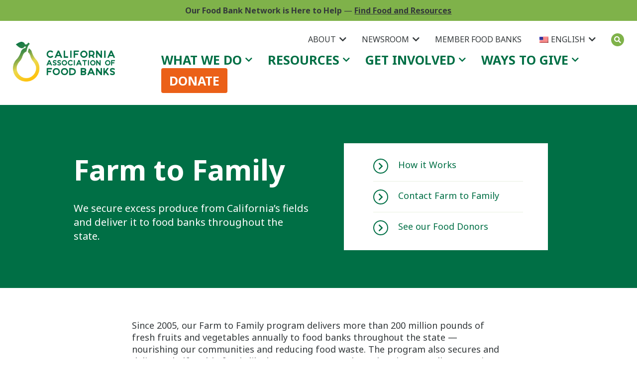

--- FILE ---
content_type: text/html; charset=UTF-8
request_url: https://www.cafoodbanks.org/wp-admin/admin-ajax.php
body_size: -481
content:
{"102_BtU2j0LwmB":"44mr3pb4","nonce":"5e5343b393"}

--- FILE ---
content_type: text/css
request_url: https://www.cafoodbanks.org/wp-content/uploads/autoptimize/css/autoptimize_single_b145a36cabd786c4c9eae74a8e0f09e1.css?ver=6.9
body_size: 13110
content:
*{margin:0;padding:0;border:0;outline:0;font-size:100%;vertical-align:baseline;background:0 0}#wpadminbar{max-width:100%}html{scroll-behavior:smooth}html,body{margin:0 auto;padding:0;height:100%;font-family:'Noto Sans','Noto Sans HK','Noto Sans JP','Noto Sans KR','Noto Sans SC','Noto Sans TC',sans-serif;font-weight:400;font-size:18px;text-align:left;color:#33383a;-webkit-text-size-adjust:100%;-webkit-font-smoothing:antialiased}body>ul,body>ol,body>h1,body>h2,body>h3,body>h4,body>h5,body>h6,body>p,body>form,body>div,body>figure{margin:0 auto;width:60%;max-width:750px;display:block}.alignfull{width:100%;max-width:1800px}footer.alignfull,header.alignfull,.prefooter-form.alignfull,.section.alignfull.disclaimer,.section.alignfull.title-bar{max-width:1800px;margin:0 auto}.alignwide{width:80%;max-width:1330px;margin:0 auto}.alignleft>*{float:left;max-width:290px}.alignright>*{max-width:290px;float:right}.content__section{width:96%;margin:0 auto}h1{font-size:3.2rem;line-height:3.3rem;font-weight:700;padding:30px 0 35px}h2{font-size:2.5rem;line-height:2.6rem;font-weight:700;padding:30px 0 35px}h3{font-size:2rem;line-height:2.1rem;font-weight:700;padding:20px 0}h4{font-size:1.5rem;line-height:1.6rem;font-weight:700;padding:20px 0}h5{font-size:1.3rem;line-height:1.4rem;font-weight:700;padding:15px 0 18px}h6{font-size:1.1rem;line-height:1.2rem;font-weight:700;padding:10px 0}@media only screen and (max-width:767px){body>ul,body>ol,body>h1,body>h2,body>h3,body>h4,body>h5,body>h6,body>p,body>form,body>div,body>figure{margin:0 auto;width:80%;max-width:750px;display:block}h1{font-size:2.4rem;line-height:3.3rem;font-weight:700;padding:10px 0 15px}h2{font-size:2rem;line-height:2.6rem;font-weight:700;padding:10px 0 15px}h3{font-size:1.8rem;line-height:2.1rem;font-weight:700;padding:10px 0 15px}h4{font-size:1.5rem;line-height:1.6rem;font-weight:700;padding:10px 0 15px}h5{font-size:1.3rem;line-height:1.4rem;font-weight:700;padding:10px 0 15px}h6{font-size:1.1rem;line-height:1.2rem;font-weight:700;padding:10px 0}}header,section,footer,aside,nav,article,figure{display:block}input{outline:none}a img,a img:active,a img:focus{border:none;outline:none;border-collapse:collapse}table{border-collapse:collapse;border:none}a:hover{text-decoration:none}button::-moz-focus-inner,input[type=button]::-moz-focus-inner,input[type=submit]::-moz-focus-inner{border:0;padding:0;-webkit-appearance:none !important}img{border:0;height:auto}form{margin:0;padding:0}a{outline:0;color:#0095cc;transition:all .5s cubic-bezier(.25,.8,.25,1)}ul,ol{margin:0;padding:0;list-style-position:outside;padding:0 0 0 1.5em}ul li,ol li{margin-left:.5em}p a,ul a,ol a{color:#006f45}p a:hover{text-decoration:none;color:#7fb24a}p,ul,ol{padding-bottom:20px}.clearfix:before,.clearfix:after{display:table;line-height:0;content:'';font-size:0;height:0}.clearfix:after{clear:both}.clear{clear:both;height:0;overflow:hidden;font-size:0;line-height:0}.link-h-none:hover{text-decoration:none;border-bottom:none}.link-h-none-parent a:hover{text-decoration:none;border-bottom:none}.link-h-underline:hover{text-decoration:underline}.link-h-underline-parent a:hover{text-decoration:underline}.button-h-opacity:hover{opacity:.8}select{-webkit-appearance:none;-moz-appearance:none;appearance:none}select::-ms-expand{display:none}.left{float:left}.right{float:right}.content__section{width:80%}.header__inner{display:-webkit-box;display:-ms-flexbox;display:flex;-webkit-box-align:center;-ms-flex-align:center;align-items:center;-webkit-box-pack:justify;-ms-flex-pack:justify;justify-content:space-between;padding:14px 0}.header__inner.content__section{width:96%}.content__section.disclaimer__inner{width:96%}.header__menu{margin:0 0 0 20px;position:relative}.header__menu__top{margin-bottom:unset;display:-webkit-box;display:-ms-flexbox;display:flex;-webkit-box-align:center;-ms-flex-align:center;align-items:center;-webkit-box-pack:end;-ms-flex-pack:end;justify-content:flex-end}.header__menu__top ul{list-style-type:none;padding-bottom:10px;padding-top:10px}.header__menu__top ul>li{margin:0 0 0 26px;display:inline-block;position:relative}.header__menu__top ul>li.current-menu-item>a{text-decoration:underline}.header__menu__top ul>li.menu-item-has-children>a{position:relative;padding-right:21px}.header__menu__top ul>li.menu-item-has-children>a:before{content:'';display:block;position:absolute;right:0;top:50%;margin-top:-8px;font-family:Font Awesome\ 5 Free;line-height:1;font-size:16px;font-weight:900;content:"\f078";-webkit-transition:-webkit-transform .4s;transition:-webkit-transform .4s;-o-transition:transform .4s;transition:transform .4s;transition:transform .4s,-webkit-transform .4s}.header__menu__top ul>li.menu-item-has-children:hover>a{color:#7fb24a}.header__menu__top ul>li.menu-item-has-children:hover>a:before{-webkit-transform:rotate(180deg);-ms-transform:rotate(180deg);transform:rotate(180deg)}.header__menu__top ul>li.menu-item-has-children:hover>ul{display:block;z-index:600}.header__menu__top ul>li.search a{width:26px;height:26px;min-width:26px;line-height:26px;text-align:center;display:inline-block;background-color:#7fb24a;color:#fff;border-radius:13px;font-size:0}.header__menu__top ul>li.trp-language-switcher-container .sub-menu{min-width:100px;padding:5px 7px}.header__menu__top ul>li.trp-language-switcher-container .sub-menu>li{min-width:100px;max-width:120px}.header__menu__top ul>li.search a:before{content:"\f002";font-family:"Font Awesome 5 Free";font-weight:900;display:inline-block;font-size:14px}.header__menu__top ul>li.search a:hover{color:#006f45;font-size:0}.header__menu__top ul>li>a{color:#33383a;font-size:16px;line-height:20px;font-weight:500;text-decoration:none;text-transform:uppercase}.header__menu__top ul>li>a:hover{color:#7fb24a}.header__menu__top ul>li>ul{display:none;position:absolute;left:0;top:100%;min-width:100%;background-color:#fff;list-style-type:none;padding:5px 15px 26px}.header__menu__top ul>li>ul li{display:block;border-bottom:1px solid #e9f0e1;padding:14px 0;max-width:200px;min-width:200px}.header__menu__top ul>li>ul li:last-child{border-bottom:0 none}.header__menu__top ul>li>ul li a{color:#33383a;font-size:16px;line-height:18px;text-transform:none}.header__menu__inner.active{z-index:200;right:0;opacity:1;visibility:visible}.header__menu__inner.active .header__menu__top{display:block}.header__menu__inner.active .header__menu__top ul>li{display:block;margin:14px 0 0}.header__menu__inner.active .header__menu__top ul>li>a{color:#fff}.header__menu__inner.active .header__menu__top ul>li.menu-item-has-children>a{position:relative;padding-right:0}.header__menu__inner.active .header__menu__top ul>li.menu-item-has-children>a:before{display:none}.header__menu__inner.active .header__menu__top ul>li.menu-item-has-children>ul{display:block;z-index:100}.header__menu__inner.active .header__menu__top ul>li.menu-item-has-children>ul>li{border-left:1px solid #fff;border-bottom:0 none;padding:5px 0 5px 10px;max-width:100%;min-width:auto;margin:0}.header__menu__inner.active .header__menu__top ul>li.menu-item-has-children>ul>li a:hover{color:#7fb24a}.header__menu__inner.active .header__menu__top ul>li>ul{background:0 0;position:static;top:auto;left:auto;min-width:auto;width:auto;max-width:100%;-webkit-box-shadow:none;box-shadow:none}.header__menu__inner.active .header__menu__bottom{display:block}.header__menu__inner.active .header__menu__bottom ul>li{display:block;margin:14px 0 0}.header__menu__inner.active .header__menu__bottom ul>li>a{color:#fff}.header__menu__inner.active .header__menu__bottom ul>li.menu-item-has-children>a{position:relative;padding-right:0}.header__menu__inner.active .header__menu__bottom ul>li.menu-item-has-children>a:before{display:none}.header__menu__inner.active .header__menu__bottom ul>li.menu-item-has-children>ul{display:block;z-index:100}.header__menu__inner.active .header__menu__bottom ul>li.menu-item-has-children>ul>li{border-left:1px solid #fff;border-bottom:0 none;padding:5px 0 5px 10px;max-width:100%;min-width:auto;margin:0}.header__menu__inner.active .header__menu__bottom ul>li.menu-item-has-children>ul>li a:hover{color:#7fb24a}.header__menu__inner.active .header__menu__bottom ul>li>ul{background:0 0;position:static;top:auto;left:auto;min-width:auto;width:auto;max-width:100%;-webkit-box-shadow:none;box-shadow:none}.header__menu__top ul>li>ul li a:hover{color:#7fb24a}.header__menu__bottom ul{list-style-type:none;padding-bottom:10px}.header__menu__bottom ul>li{position:relative;margin:0 0 0 26px;display:inline-block}.header__menu__bottom ul>li.current-menu-item>a{text-decoration:underline}.header__menu__bottom ul>li.menu-item-has-children>a{position:relative;padding-right:21px}.header__menu__bottom ul>li.menu-item-has-children>a:before{content:'';display:block;position:absolute;right:0;top:50%;margin-top:-8px;font-family:Font Awesome\ 5 Free;line-height:1;font-size:16px;font-weight:900;content:"\f078";-webkit-transition:-webkit-transform .4s;transition:-webkit-transform .4s;-o-transition:transform .4s;transition:transform .4s;transition:transform .4s,-webkit-transform .4s}.header__menu__bottom ul>li.menu-item-has-children:hover>a{color:#7fb24a}.header__menu__bottom ul>li.menu-item-has-children:hover>a:before{-webkit-transform:rotate(180deg);-ms-transform:rotate(180deg);transform:rotate(180deg)}.header__menu__bottom ul>li.menu-item-has-children:hover>ul{display:block;z-index:600}.header__menu__bottom ul>li>a{color:#006f45;font-size:25px;font-weight:700;text-decoration:none;text-transform:uppercase}.header__menu__bottom ul>li>a:hover{color:#7fb24a}.header__menu__bottom ul>li>ul{display:none;position:absolute;left:0;top:100%;min-width:100%;background-color:#fff;list-style-type:none;padding:5px 15px 26px}.header__menu__bottom ul>li:last-child>ul{left:unset;right:0}.header__menu__bottom ul>li>ul li{display:block;border-bottom:1px solid #e9f0e1;padding:14px 0;max-width:200px;min-width:200px}.header__menu__bottom ul>li>ul li:last-child{border-bottom:0 none}.header__menu__bottom ul>li>ul li a{color:#006f45;font-size:16px;line-height:18px;text-transform:none;font-weight:700}.header__menu__bottom ul>li>ul li a:hover{color:#7fb24a}.burger__menu{display:none;width:40px;height:25px;position:relative;-webkit-transition:all .5s;-o-transition:all .5s;transition:all .5s;cursor:pointer;margin-left:12px;z-index:3}.burger__menu:before{content:"Menu";font-size:12px;text-transform:uppercase;position:absolute;top:-22px;width:100%;text-align:center;font-weight:700;color:#006f45}.burger__menu span{position:absolute;display:block;width:100%;height:3px;background-color:#006f45;-webkit-transition:all .05s;-o-transition:all .05s;transition:all .05s}.burger__menu span:first-child{top:0}.burger__menu span:nth-child(2){top:50%;width:80%;right:0;-webkit-transform:translate(0,-50%);-ms-transform:translate(0,-50%);transform:translate(0,-50%)}.burger__menu span:last-child{bottom:0}.burger__menu.active{position:fixed;top:30px;right:20px}.burger__menu.active:before{color:#fff}.burger__menu.active span{background-color:#fff}.burger__menu.active:before{content:"Close"}.burger__menu.active span:first-child{-webkit-transform:rotate(45deg);-ms-transform:rotate(45deg);transform:rotate(45deg);top:auto;bottom:39%}.burger__menu.active span:nth-child(2){opacity:0;visibility:hidden}.burger__menu.active span:last-child{-webkit-transform:rotate(-45deg);-ms-transform:rotate(-45deg);transform:rotate(-45deg);top:49%;bottom:auto}.menu__active{overflow:hidden}.menu__active .header__logo{position:fixed;top:17px}.menu__active .burder__menu{position:fixed;right:15px;top:38px}.logo{max-width:220px;margin-right:20px}.logo img{max-width:100%}@media only screen and (max-width:1244px){.header__menu__top ul>li>a{font-size:14px;line-height:38px}.header__menu__top ul>li>ul li a{font-size:14px;line-height:16px}.header__menu__bottom ul>li>a{font-size:20px}.header__menu__bottom ul>li>ul li a{font-size:14px;font-weight:400}.header__menu__bottom ul>li{margin:0 0 0 18px}.logo{max-width:230px}}@media only screen and (max-width:999px){.header__menu__top ul{padding-bottom:0;padding-top:0}.header__inner{padding:25px 0}.header__menu__inner{position:fixed;right:-200%;padding:83px 60px 25px 15px;top:0;width:100%;height:100vh;background-color:#006f45;margin:0;overflow-y:scroll;z-index:2;-webkit-transition:all .5s;-o-transition:all .5s;transition:all .5s;opacity:0;visibility:hidden;-webkit-overflow-scrolling:auto;-webkit-box-sizing:border-box;box-sizing:border-box}.header__menu__inner .header__menu__mobile__backdrop{display:grid;grid-template-areas:"column-2" "column-1";padding-bottom:100px}.header__menu__top{display:none;margin-bottom:0}.header__menu__bottom{display:none}.burger__menu{display:block;z-index:202}.logo{max-width:180px}.header__menu__inner{padding:48px 60px 25px 15px}.sub-menu li:before{display:initial;font-size:1em;margin:0 .4rem 0 0;color:#fff;content:"–"}.fancybox-slide--html .fancybox-close-small{right:-10px;top:-20px}}@media only screen and (max-width:767px){.header__inner{padding:5px 0}.logo{margin:0 10px 0 0}}.title-bar{background-color:#006f45}.title-bar-inner{display:-webkit-box;display:-ms-flexbox;display:flex;-webkit-box-align:center;-ms-flex-align:center;align-items:center;-webkit-box-pack:justify;-ms-flex-pack:justify;justify-content:space-between;flex-wrap:wrap;color:#fff;padding:50px 0}.title-bar-inner .content p a{color:#fff}.title-bar-inner .content p a:hover{color:#7fb24a;text-decoration:underline}.title-bar .intro{text-align:center;width:100%;max-width:1050px;margin:0 auto}.title-bar .menu{display:none}.title-bar.has-menu .intro,.title-bar.has-menu .menu{text-align:left;display:block}.title-bar.has-menu .intro{width:50%;margin:unset}.title-bar.has-menu .menu{width:40%;margin:0 auto}.title-bar .intro .content{padding:20px}.title-bar .intro .content{font-size:28px;line-height:46px;font-weight:500}.title-bar .menu{text-align:center}.title-bar .menu ul{background-color:#fff;list-style-type:none;margin:10px auto;display:inline-block;padding:15px 50px;min-width:150px;text-align:left;box-sizing:border-box;width:100%;text-indent:unset}.title-bar .menu ul li{display:block;padding:16px 0;border-bottom:1px solid #e9f0e1}.title-bar .menu ul li:last-child{border-bottom:0 none}.title-bar .menu ul li a{padding:0 0 0 50px;color:#006f45;text-decoration:none;font-weight:500;font-size:18px;position:relative;min-height:29px;display:inline-block}.title-bar .menu ul li a:hover{color:#006f45;text-decoration:underline}.title-bar .menu ul li a:before{content:"\f054";font-family:"Font Awesome 5 Free";font-weight:700;display:inline-block;position:absolute;left:0;top:0;color:#006f45;font-size:16px;width:30px;height:30px;line-height:26px;text-align:center;border:2px solid #006f45;border-radius:15px;box-sizing:border-box}@media only screen and (max-width:1330px){.title-bar .intro .content{font-size:20px;line-height:1.4}}@media only screen and (max-width:999px){.title-bar .menu ul{padding:15px 25px}}@media only screen and (max-width:767px){.title-bar-inner{padding:25px 0}.title-bar-inner{-webkit-box-orient:vertical;-webkit-box-direction:normal;-ms-flex-direction:column;flex-direction:column}.title-bar.has-menu .intro,.title-bar .intro{text-align:center}.title-bar.has-menu .intro,.title-bar.has-menu .menu{width:100%}.title-bar .intro .content{padding:0;width:100%;margin:0 auto}}.prefooter-form-inner{padding:70px 0 40px;display:-webkit-box;display:-ms-flexbox;display:flex;-webkit-box-align:start;-ms-flex-align:start;align-items:flex-start;-webkit-box-pack:justify;-ms-flex-pack:justify;justify-content:space-between;color:#fff}.prefooter-form-inner img{display:block;max-width:28%;min-width:28%;width:28% !important;height:auto !important}div#gform_confirmation_message_1{background-image:url(https://media.giphy.com/media/26gstIEvPJeHaiSqI/giphy.gif);background-size:contain;color:transparent;-moz-background-clip:text;-webkit-background-clip:text;font-size:80px;font-weight:900;text-transform:uppercase;line-height:.9em}div#gform_confirmation_wrapper_1{align-self:center;margin-bottom:2em}body img.gform_ajax_spinner{display:none !important}@media only screen and (max-width:767px){.prefooter-form-inner{padding:40px 0 24px;width:80%}.prefooter-form-inner img{display:none}}.footer{background-color:#7fb24a}.footer__inner{padding:45px 0 0}.footer__top{border-bottom:1px solid #fff;padding:0 0 25px;display:-webkit-box;display:-ms-flexbox;display:flex;-webkit-box-align:center;-ms-flex-align:center;align-items:center;-webkit-box-pack:justify;-ms-flex-pack:justify;justify-content:space-between}.footer__top .logo{min-width:235px}.footer__menu{-webkit-box-flex:1;-ms-flex-positive:1;flex-grow:1;margin-left:10%}.footer__menu ul{list-style-type:none;display:-webkit-box;display:-ms-flexbox;display:flex;-webkit-box-align:start;-ms-flex-align:start;align-items:flex-start;-webkit-box-pack:start;-ms-flex-pack:start;justify-content:flex-start;-ms-flex-wrap:wrap;flex-wrap:wrap}.footer__menu ul>li{-webkit-box-flex:0;-ms-flex:0 0 33%;flex:0 0 33%;padding:0 10px 10px 0;line-height:28px;-webkit-box-sizing:border-box;box-sizing:border-box}.footer__menu ul>li a{color:#fff;text-decoration:none;font-weight:700;font-size:16px}.footer__menu ul>li a:hover{text-decoration:underline}.footer__social ul{list-style-type:none;display:-webkit-box;display:-ms-flexbox;display:flex;-webkit-box-align:center;-ms-flex-align:center;align-items:center;-webkit-box-pack:center;-ms-flex-pack:center;justify-content:center;margin-left:20px}.footer__social ul li{margin-left:17px}.footer__social ul li a{width:32px;min-width:32px;height:32px;background-color:#fff;border-radius:16px;text-decoration:none;line-height:32px;text-align:center;color:#7fb24a;display:inline-block;font-size:0}.footer__social ul li a:before{font-size:20px;font-family:"Font Awesome 5 Brands";font-weight:900;display:inline-block}.footer__social ul li a:hover{opacity:.7}.footer__social ul .twitter a:before{content:"\f099"}.footer__social ul .facebook a:before{content:"\f39e"}.footer__social ul .linkedin a:before{content:"\f0e1"}.footer__social ul .instagram a:before{content:"\f16d"}.footer__bottom{padding:15px 0;display:-webkit-box;display:-ms-flexbox;display:flex;-webkit-box-align:center;-ms-flex-align:center;align-items:center;-webkit-box-pack:justify;-ms-flex-pack:justify;justify-content:space-between;color:#fff;font-size:14px}.footer__bottom>div{max-width:49%}.footer__bottom .design-statement a{color:#fff}.footer__logo{max-width:223px;margin-right:20px}.footer__logo img{max-width:100%}.design-statement a{text-decoration:none}ul#menu-footer-main-menu{padding:0}ul#menu-footer-social-menu{padding:0}@media only screen and (max-width:1330px){.footer__menu ul>li{-webkit-box-flex:0;-ms-flex:0 0 48%;flex:0 0 48%;line-height:1.4}.footer__logo{max-width:180px}}@media only screen and (max-width:999px){.footer__top{flex-wrap:wrap}.footer__menu{order:1;margin-left:0;margin-bottom:15px;width:100%}.footer__social{order:3}.footer .logo{order:2}.footer__menu ul>li{-ms-flex:0 0 33%;flex:0 0 33%}}@media only screen and (max-width:767px){.footer__top{-webkit-box-orient:vertical;-webkit-box-direction:normal;-ms-flex-direction:column;flex-direction:column;-webkit-box-pack:center;-ms-flex-pack:center;justify-content:center}.footer__menu{margin-left:0}.footer__menu ul{margin:0 0 15px}.footer__menu ul>li{text-align:left;padding-right:0;-ms-flex:0 0 49%;flex:0 0 49%;margin-left:0}.footer .logo{display:none}.footer__social{width:100%}.footer__social ul{margin:0}.footer__bottom{-webkit-box-orient:vertical;-webkit-box-direction:normal;-ms-flex-direction:column;flex-direction:column;line-height:1.4;text-align:center}.footer__bottom>div{max-width:100%}.footer__logo{margin:0 0 25px}}@media only screen and (max-width:639px){.footer__menu ul>li{-webkit-box-flex:0;-ms-flex:0 0 99%;flex:0 0 99%;text-align:center}}.disclaimer{background-color:#7fb24a;position:relative}.disclaimer__inner{padding:10px 0;color:#fff;text-align:center}.content__section.disclaimer__inner a{color:#fff;font-weight:700}.disclaimer__inner p{padding-bottom:unset;font-size:16px}.disclaimer .close{color:#fff;position:absolute;top:10px;right:20px;cursor:pointer;font-weight:400}@media only screen and (max-width:767px){.disclaimer__inner{padding:12px 0;font-size:.84em}}.fancybox-container{max-width:100%}.fancybox-is-open .fancybox-bg{opacity:.97}.fancybox-bg{background:#006f45}.fancybox-slide--html .fancybox-close-small{color:#fff;opacity:1}.fancybox-button{height:72px;width:72px}.modal-search{display:none;background-color:unset;color:#fff;width:670px;padding:100px 40px 80px}.modal-search__wrap{border-radius:100px;overflow:hidden}.modal-search__form{display:-webkit-box;display:-ms-flexbox;display:flex}.modal-search__form input{font-size:25px;border:3px solid #fff;border-width:3px 0 3px 3px;padding:0 38px;flex:1 1 auto}.modal-search__form button{padding:0 20px;font-size:25px;border:3px solid #fff;border-width:3px 3px 3px 0;background:#7fb24a;border-radius:0 6px 6px 0;display:-webkit-box;display:-ms-flexbox;display:flex;-webkit-box-align:center;-ms-flex-align:center;align-items:center;-webkit-box-pack:center;-ms-flex-pack:center;justify-content:center;font-weight:700;letter-spacing:1px;cursor:pointer;-webkit-transition:.3s;-o-transition:.3s;transition:.3s;margin:0 !important;-webkit-appearance:none;-moz-appearance:none;appearance:none;text-transform:uppercase}.modal-search__form button{color:#7fb24a;position:relative}.modal-search__form input,.modal-search__form button{height:66px;background-color:#fff}.modal-search__form input{color:#33383a}.modal-search__form button:after{display:none}.modal-search .fancybox-button svg path{color:#fff}.modal-search__form input::-webkit-input-placeholder{color:#33383a}.modal-search__form input::placeholder{color:#33383a}.modal-search__form input:-ms-input-placeholder{color:#33383a}.modal-search__form input::-ms-input-placeholder{color:#33383a}.modal-search__form input::-moz-placeholder{color:#33383a}.modal-search__form button i{font-size:18px}.modal-search__form button:hover{background-color:#fff;color:#7fb24a}.modal-search__form button:before{content:'';display:none;width:40px;height:40px;box-sizing:border-box;border-radius:20px;border:2px solid #7fb24a;position:absolute;left:50%;top:50%;transform:translate(-50%,-50%)}.modal-search__form button:hover:before{display:block}.modal-search__form input:focus,.modal-search__form button:focus{outline:none}@media only screen and (max-width:767px){.modal-search{width:260px;padding:40px 10px}}.search__block{padding:30px 0}.facetwp-template .posts__inner{-webkit-box-align:stretch;-ms-flex-align:stretch;align-items:stretch;flex-wrap:wrap}.facetwp-template{overflow-x:hidden}.facetwp-template .content__section{width:100%}.archive__outer{overflow-x:hidden}.facetwp-template>.content__section,.archive__outer .content__section{position:relative}.facetwp-template .posts__inner .newsPreview__item{margin-bottom:30px;padding-bottom:30px;position:relative;width:100%}.facetwp-template .posts__inner .newsPreview__item:before{content:'';display:block;width:60px;height:2px;position:absolute;left:50%;margin-left:-30px;bottom:0}.search__wrapper{display:-webkit-box;display:-ms-flexbox;display:flex;-webkit-box-align:stretch;-ms-flex-align:stretch;align-items:stretch;-webkit-box-pack:justify;-ms-flex-pack:justify;justify-content:space-between}.search__wrapper .posts__inner{flex-grow:1}.search__wrapper .sidebar{background-color:#e9f0e1;min-width:300px;box-sizing:border-box;padding:50px 25px 25px;color:#006f45;margin-left:2%;margin-top:0;height:fit-content}.search__wrapper .newsPreview__item .cta-button{display:inline-block}.search__wrapper .newsPreview__mini__bottom{text-align:left}.sidebar__btn{height:76px;text-align:right;position:relative;display:none}.sidebar__btn div{display:inline-block;padding:15px 27px;margin-bottom:22px;color:#7fb24a;border:2px solid #7fb24a;text-decoration:none;cursor:pointer}.sidebar__btn div i{margin-left:10px}.sidebar__btn div.active{position:absolute;font-size:0;border-color:transparent;top:0;right:-25px;z-index:1}.sidebar__btn div.active i{font-size:20px;margin-left:0;color:#7fb24a}.sidebar__btn div.active .fa-times{display:inline-block}.sidebar__btn div.active .fa-bars{display:none}.sidebar__btn div .fa-times{display:none}.sidebar h4{padding-bottom:20px;font-weight:700;font-size:24px}.sidebar form,.sidebar .facetwp-input-wrap{margin-bottom:20px;position:relative}.sidebar form input[type=text],.facetwp-input-wrap input[type=text],.sidebar form input[type=email]{width:100%;height:52px;line-height:20px;padding:15px 56px 15px 15px !important;font-family:'Noto Sans JP',sans-serif;font-size:18px;text-align:left;color:#006f45;border:0 none;background-color:#fff;display:block;border-radius:3px;-webkit-box-sizing:border-box;box-sizing:border-box}.sidebar form button[type=submit],.facetwp-input-wrap button[type=submit]{position:absolute;right:0;top:0;z-index:10;cursor:pointer;background-color:#7fb24a;border-radius:0 3px 3px 0;width:52px;height:100%;text-align:center;display:-webkit-box;display:-ms-flexbox;display:flex;-webkit-box-align:center;-ms-flex-align:center;align-items:center;-webkit-box-pack:center;-ms-flex-pack:center;justify-content:center;color:#fff}.facetwp-load-more{display:inline-block;font-size:16px;font-weight:700;letter-spacing:1px;color:#fff !important;text-transform:uppercase;padding:18px 21px;border:3px solid #ffb223;background-color:#ffb223;-webkit-transition:.3s;-o-transition:.3s;transition:.3s;cursor:pointer;-webkit-appearance:none;-moz-appearance:none;appearance:none;text-decoration:none !important}.facetwp-load-more:hover{color:#ffb223 !important;background-color:#fff}.facetwp-checkbox{background:0 0 !important;margin-bottom:7px !important;cursor:pointer;position:relative;padding-left:30px !important;color:#33383a}.facetwp-checkbox:before{content:'';display:block;position:absolute;left:0;top:0;width:20px !important;height:20px;border:1px solid #33383a;border-radius:3px;cursor:pointer !important;background:0 0;font-feature-settings:'lnum' 1;-o-font-feature-settings:'lnum' 1;-ms-font-feature-settings:'lnum' 1;-moz-font-feature-settings:'lnum' 1;-webkit-font-feature-settings:'lnum' 1;appearance:unset;-o-appearance:unset;-ms-appearance:unset;-moz-appearance:unset;-webkit-appearance:unset;z-index:15;margin-top:3px !important}.facetwp-checkbox.checked:after{content:'';display:block;width:10px;height:14px;position:absolute;left:6px;top:5px;border-bottom:3px solid #33383a;border-right:3px solid #33383a;-webkit-transform:rotate(45deg);-ms-transform:rotate(45deg);transform:rotate(45deg);-webkit-box-sizing:border-box;box-sizing:border-box}.facetwp-type-search .facetwp-icon{background:#7fb24a !important;width:52px;opacity:1;text-align:center;color:#fff;line-height:52px;border-radius:0 3px 3px 0}.sidebar form.fspn-signup input[type=email]{padding-right:83px !important}.fspn-signup button[type=submit]{width:80px !important;font-size:14px}.facetwp-type-search .facetwp-icon:before{content:"\f002";font-family:"Font Awesome 5 Free";font-weight:900;display:inline-block;font-size:20px;background:0 0 !important;font-style:normal}.facetwp-toggle{border-bottom:2px solid #33383a;padding:0 0 5px;color:#33383a}@media only screen and (max-width:999px){.sidebar__btn{padding-top:25px}.search__wrapper .sidebar{margin-top:0}.sidebar__btn{display:block}.search__wrapper .sidebar{position:absolute;top:0;right:-100%;visibility:hidden;opacity:0;width:75%;-webkit-transition:.3s;-o-transition:.3s;transition:.3s;padding:65px 15px 25px}.search__wrapper .sidebar.active{right:-15px;visibility:visible;opacity:1}}@media only screen and (max-width:767px){.facetwp-template .posts__inner .newsPreview__item{width:99%}.facetwp-template{width:100%}.facetwp-template .content__section{width:80%}}.archive__outer .archive-description{width:100% !important;padding:50px 0 20px}.archive__wrapper .posts__inner{-webkit-box-align:stretch;-ms-flex-align:stretch;align-items:stretch}.archive__wrapper .posts__inner .newsPreview__item{position:relative;margin-bottom:30px;padding-bottom:30px}.archive__wrapper .posts__inner .newsPreview__item:before{content:'';display:block;width:60px;height:2px;position:absolute;left:50%;margin-left:-30px;bottom:0}.facetwp-facet{width:100%}.facetwp-pager{width:100%}.facetwp-pager{display:-webkit-box;display:-ms-flexbox;display:flex;-webkit-box-align:center;-ms-flex-align:center;align-items:center;-webkit-box-pack:center;-ms-flex-pack:center;justify-content:center}.facetwp-pager>*{text-align:center;text-decoration:none;font-size:14px;height:18px;line-height:18px;padding:9px 8px !important;display:inline-block;-webkit-transition:all .4s;-o-transition:all .4s;transition:all .4s;margin:5px;color:#ffb223;border:1px solid #ffb223;min-width:20px}.facetwp-pager>*:hover{color:#fff;background-color:#ffb223}.facetwp-pager>*.active{background-color:#e9f0e1}.post__content *.aligncenter,.post__content>*.alignleft,.post__content>*.alignright{padding-left:0 !important;padding-right:0 !important}@media only screen and (max-width:999px){.post__content *.aligncenter,.post__content>*.alignleft,.post__content>*.alignright{padding-left:0 !important;padding-right:0 !important}}@media only screen and (max-width:767px){.post__content *.aligncenter,.post__content>*.alignleft,.post__content>*.alignright{padding-left:0 !important;padding-right:0 !important}}.post__content p a{color:#006f45}.post__content img{max-width:100%}.post__content{flex-grow:1;padding-top:25px;padding-bottom:25px}.single-cafb_staff .featured-image img{width:100%;padding-bottom:28px}@media only screen and (max-width:767px){.single-cafb_staff .featured-image img{width:100%;padding-bottom:28px}}.home .header .title-bar{display:none}.gform_wrapper h3.gform_title{font-weight:700 !important;font-size:47px !important;line-height:52px;padding:0 0 35px;margin:0 !important}.gform_body input[type=text]{width:100%;height:52px;line-height:20px;padding:15px !important;font-family:'Noto Sans JP',sans-serif;font-size:18px;text-align:left;color:#006f45;border:0 none;background-color:#fff;display:block;border-radius:3px;-webkit-box-sizing:border-box;box-sizing:border-box}.gform_body input[type=text]:-webkit-autofill,.gform_body input[type=text]:-webkit-autofill:hover,.gform_body input[type=text]:-webkit-autofill:focus,.gform_body textarea:-webkit-autofill,.gform_body textarea:-webkit-autofill:hover,.gform_body textarea:-webkit-autofill:focus,.gform_body select:-webkit-autofill,.gform_body select:-webkit-autofill:hover,.gform_body select:-webkit-autofill:focus{-webkit-text-fill-color:#006f45!important}.gform_body input[type=text]::-webkit-input-placeholder{opacity:1;color:#006f45}.gform_body input[type=text]::-moz-placeholder{-moz-opacity:1;opacity:1;color:#006f45}.gform_body input[type=text] .placeholder{filter:alpha(opacity=100);opacity:1;color:#006f45}.gform_body input[type=text]:focus{color:#7fb24a}.gform_wrapper input[type=submit]{cursor:pointer;display:inline-block;height:50px;width:auto !important;padding-left:31px;padding-right:31px;outline:none;color:#fff;background:0 0;border:3px solid #fff;-webkit-box-sizing:border-box;box-sizing:border-box;text-align:center;text-transform:uppercase;font-family:'Noto Sans JP',sans-serif;font-size:18px;font-weight:700;-webkit-transition:all .4s;-o-transition:all .4s;transition:all .4s;-webkit-appearance:none !important;border-radius:3px}.gform_wrapper input[type=submit]:hover{color:#006f45;background-color:#fff}.gform_wrapper .gfield_checkbox{list-style-type:none;margin-bottom:27px}.gform_wrapper .gfield_checkbox .gchoice_1_5_1{position:relative;padding:5px 0 0 37px !important;font-size:14px;line-height:1;min-height:16px;overflow:visible}.gform_wrapper .gfield_checkbox .gchoice_1_5_1 input[type=checkbox]{position:absolute;left:0;top:0;width:20px !important;height:20px;border:1px solid #fff;border-radius:2px;display:block;cursor:pointer !important;background:0 0;font-feature-settings:'lnum' 1;-o-font-feature-settings:'lnum' 1;-ms-font-feature-settings:'lnum' 1;-moz-font-feature-settings:'lnum' 1;-webkit-font-feature-settings:'lnum' 1;appearance:unset;-o-appearance:unset;-ms-appearance:unset;-moz-appearance:unset;-webkit-appearance:unset;z-index:15;margin-top:3px !important}.gform_wrapper .gfield_checkbox .gchoice_1_5_1 input[type=checkbox]:checked:before{content:'';display:block;width:50%;height:70%;position:absolute;left:24%;top:0;border-bottom:3px solid #fff;border-right:3px solid #fff;-webkit-transform:rotate(45deg);-ms-transform:rotate(45deg);transform:rotate(45deg);-webkit-box-sizing:border-box;box-sizing:border-box}.gform_wrapper .gfield_checkbox .gchoice_1_5_1 label{font-family:'Noto Sans JP',sans-serif;font-size:14px;color:#fff;cursor:pointer;line-height:1.1}.gchoice_select_all,.gform_wrapper ul.gfield_checkbox li input[type=checkbox]:checked+label,.gform_wrapper ul.gfield_radio li input[type=radio]:checked+label{font-weight:400}@media only screen and (max-width:1330px){.gform_wrapper h3.gform_title{font-size:24px !important;line-height:1.3}}@media only screen and (max-width:767px){.gform_footer{padding-bottom:0 !important}}@media only screen and (max-width:767px){.ginput_recaptcha{overflow-y:scroll}}.gform_wrapper{margin-bottom:0 !important}.gform_wrapper .top_label select{height:52px;background-color:#fff;display:block;border-radius:3px;cursor:pointer;color:#006f45}.gform_wrapper textarea{background-color:#fff;border-radius:3px;color:#006f45}@media only screen and (max-width:767px){.gform_wrapper textarea{width:100% !important}}.media-text-block .media-text-block-inner{display:-webkit-box;display:-ms-flexbox;display:flex;-webkit-box-align:center;-ms-flex-align:center;align-items:center;-webkit-box-pack:justify;-ms-flex-pack:justify;justify-content:space-between;flex-wrap:nowrap}.media-text-block.image-right .media-text-block-inner{flex-direction:row-reverse}.media-text-block .image,.media-text-block .text{width:50%;padding:20px 0}.media-text-block.image-right .text .content{padding:0 12%}.media-text-block.image-left .text .content{padding:0 12%}.media-text-block.image-left .text .content .description a{color:#006f45}.media-text-block .image img{height:100%;max-width:100%}.media-text-block .text img{height:100%;max-width:100%}.media-text-block img{display:block;max-width:100%}.media-text-block p{padding-bottom:10px;line-height:1.777em}.media-text-block a{color:#006f45}.media-text-block .cta-button{background-color:#ffb223;color:#fff;margin-top:20px;border:3px solid #fff;border-radius:3px}.media-text-block .cta-button:hover{color:#ffb223;background-color:#fff}.media-text-block.alignfull .cta-button{background-color:#fff;border:3px solid #ffb223;color:#ffb223}.media-text-block.alignfull .cta-button:hover{color:#ffb223;background-color:#fff}@media only screen and (max-width:1650px){.media-text-block.image-right .text .content{padding:0 12%}.media-text-block.image-left .text .content{padding:0 12%}}@media only screen and (max-width:1330px){.media-text-block.alignfull .media-text-block-inner{width:100%}}@media only screen and (max-width:999px){.media-text-block.aligncenter{padding-left:0 !important;padding-right:0 !important}}@media only screen and (max-width:767px){.media-text-block.aligncenter{padding-left:0 !important;padding-right:0 !important}.media-text-block.alignfull .media-text-block-inner{width:100%;padding-top:25px}.media-text-block .media-text-block-inner{-webkit-box-orient:vertical !important;-webkit-box-direction:normal !important;-ms-flex-direction:column !important;flex-direction:column !important}.media-text-block .image,.media-text-block .text{width:100%}.media-text-block .text{width:100%}.media-text-block.image-right .text .content,.media-text-block.image-left .text .content{padding:15px 10% 10%}}.linked-image-wrapper{display:flex;justify-content:center;flex-wrap:wrap;align-items:stretch}.linked-image-wrapper>a{width:30%;box-sizing:border-box;margin:0 1.5% 25px;position:relative;background-size:cover !important;background-repeat:no-repeat !important;text-decoration:none}.linked-image-wrapper>a>span{padding-bottom:66%;position:relative;display:block;background:rgba(0,0,0,.4)}.linked-image-wrapper>a:hover{opacity:.8}.linked-image-wrapper>a>span span{color:#fff;position:absolute;left:50%;top:50%;transform:translate(-50%,-50%);display:inline-block;text-decoration:none;max-width:90%;text-align:center;font-size:1.4rem;line-height:1.5rem;font-weight:600}@media only screen and (max-width:999px){.linked-image-wrapper{-webkit-box-pack:center;-ms-flex-pack:center;justify-content:center}.linked-image-wrapper>a{width:35%;text-align:center}}@media only screen and (max-width:767px){.linked-image-wrapper>a{width:46.5%}}@media only screen and (max-width:639px){.linked-image-wrapper>a{width:96.5%}}.staff-grid-wrapper{display:flex;justify-content:center;flex-wrap:wrap;align-items:stretch}.staff-grid-wrapper>div{flex:0 1 25%;max-width:20%;padding:0 2.5%;padding-bottom:20px}.staff-grid-wrapper>div>.staff-grid-imgWrapper{display:block;width:100%;padding-bottom:80%;background-repeat:no-repeat;background-size:cover}.staff-grid-wrapper>div>.staff-grid-imgWrapper:hover{opacity:.8}.staff-grid-wrapper>div>.staff-grid-imgWrapper img{max-width:100%;height:75%}.staff-grid-wrapper>div h6{font-weight:700;color:#006f45;text-align:center}.staff-grid-wrapper>div .job-title{text-align:center}@media only screen and (max-width:999px){.staff-grid-wrapper{-webkit-box-pack:center;-ms-flex-pack:center;justify-content:center}.staff-grid-wrapper>div{flex:0 1 28%;max-width:33%;text-align:center}}@media only screen and (max-width:767px){.staff-grid-wrapper>div{flex:0 1 40%;max-width:45%}}@media only screen and (max-width:639px){.staff-grid-wrapper>div{flex:0 1 95%;max-width:100%}}.contact-grid-wrapper{display:flex;justify-content:flex-start;flex-wrap:wrap;align-items:stretch}.contact-grid-wrapper>div{flex:0 1 28%;max-width:33%;padding-right:5%;padding-bottom:45px}.contact-grid-wrapper .email{word-break:break-all}.contact-grid-wrapper>div p{padding-bottom:5px;font-size:.9em}.contact-grid-wrapper>div a{color:#006f45}.contact-grid-wrapper>div a[href^=tel]{font-weight:500}@media only screen and (max-width:999px){.contact-grid-wrapper>div{flex:0 1 40%;max-width:45%}}@media only screen and (max-width:639px){.contact-grid-wrapper>div{flex:0 1 95%;max-width:100%}}.logo-grid-wrapper{display:-webkit-box;display:-ms-flexbox;display:flex;-webkit-box-align:stretch;-ms-flex-align:stretch;align-items:stretch;-webkit-box-pack:start;-ms-flex-pack:start;justify-content:flex-start;-ms-flex-wrap:wrap;flex-wrap:wrap}.logo-grid-wrapper>div{width:25%;box-sizing:border-box;padding:0 1.5% 25px;margin-bottom:25px;position:relative;display:-webkit-box;display:-ms-flexbox;display:flex;-webkit-box-align:center;-ms-flex-align:center;align-items:center;-webkit-box-pack:center;-ms-flex-pack:center;justify-content:center}.logo-grid-wrapper>div a{max-height:200px;display:block;text-align:center}.logo-grid-wrapper>div a:hover{opacity:.8}.logo-grid-wrapper>div img{width:auto !important;max-height:200px;max-width:85%;height:auto;!important}@media only screen and (max-width:999px){.logo-grid-wrapper{-webkit-box-pack:center;-ms-flex-pack:center;justify-content:center}.logo-grid-wrapper>div{width:33%;text-align:center}}@media only screen and (max-width:767px){.logo-grid-wrapper>div{width:49%}}@media only screen and (max-width:639px){.logo-grid-wrapper>div{width:99%}}.latest-posts-block .featured-inner.content__section .text-column{padding:40px 6%}.latest-posts-block .featured .text-column{width:38%}.latest-posts-block .featured .image-column{width:50%;max-height:620px}.latest-posts-block h2,.latest-posts-block .sectionHeading{color:#006f45;text-decoration:none}.latest-posts-block .cta-button{background-color:#006f45;border:3px solid #006f45;margin-top:20px}.latest-posts-block .cta-button:hover{color:#006f45;background-color:#fff}.latest-posts-block .featured .image-column img{max-width:100%;height:100%}.featured{background-color:#f5f8f1}.featured-inner{display:-webkit-box;display:-ms-flexbox;display:flex;-webkit-box-align:center;-ms-flex-align:center;align-items:center;-webkit-box-pack:center;-ms-flex-pack:center;justify-content:center}.featured-inner .text-column a{text-decoration:none}.featured-inner.content__section{width:auto}.featured-inner .image-column{display:flex;justify-content:center;align-items:center;overflow:hidden}.featured-inner img{flex-shrink:0;min-width:100%;min-height:100%}.newsPreview__item .cta-button{display:none}.newsPreview__data{display:-webkit-box;display:-ms-flexbox;display:flex;-webkit-box-align:start;-ms-flex-align:start;align-items:flex-start;-webkit-box-pack:start;-ms-flex-pack:start;justify-content:flex-start;margin-bottom:14px;font-size:12px;text-transform:uppercase;letter-spacing:2px;font-weight:700}.newsPreview__data>*{max-width:49%}.newsPreview__data__date{margin:0 24px 0 0}.newsPreview__data__text{color:#7fb24a}.newsPreview__data__text h3{font-weight:700}.newsPreview__tags{margin-bottom:6px;font-weight:700;font-size:12px;line-height:1.3}.newsPreview__tags a{color:#7fb24a;text-decoration:none;margin:0 7px 5px 0;display:inline-block}.newsPreview__tags a:hover{text-decoration:underline}.newsPreview__title{margin-bottom:23px;font-weight:700;font-size:20px;line-height:32px}.newsPreview__title h3{padding:0}.newsPreview__title a{color:#006f45;text-decoration:none}.newsPreview__title a:hover{text-decoration:underline}.newsPreview__text{line-height:32px}.latest-posts-block .posts__inner .newsPreview__title h3{font-size:1.3rem}.latest-posts-block .posts__inner .newsPreview__item{width:33%}.latest-posts-block .posts__inner{padding-top:50px}.posts__inner{display:-webkit-box;display:-ms-flexbox;display:flex;-webkit-box-align:start;-ms-flex-align:start;align-items:flex-start;-webkit-box-pack:justify;-ms-flex-pack:justify;justify-content:space-between;-ms-flex-wrap:wrap;flex-wrap:wrap}.newsPreview__item{padding:0 30px 0 0;margin-bottom:60px;-webkit-box-sizing:border-box;box-sizing:border-box}.newsPreview__mini__bottom .cta-button{position:relative}.newsPreview__mini__bottom .cta-button{background-color:#ffb223;border:3px solid #ffb223;margin-top:20px}.newsPreview__mini__bottom .cta-button:hover{color:#ffb223;background-color:#fff}.newsPreview__mini__bottom.content__section .cta-button:before,.newsPreview__mini__bottom.content__section .cta-button:after{content:'';display:block;position:absolute;width:248px;height:1px;background-color:#ffb223;top:50%}.newsPreview__mini__bottom.content__section .cta-button:before{right:125%}.newsPreview__mini__bottom.content__section .cta-button:after{left:125%}.newsPreview__mini__bottom{text-align:center}@media only screen and (max-width:1330px){.newsPreview__title{font-size:16px;line-height:1.4}.posts__inner{padding-top:25px}.newsPreview__text{line-height:1.4}}@media only screen and (max-width:999px){.newsPreview__tags{min-height:auto}.newsPreview__title{margin-bottom:12px}.newsPreview__mini__bottom.content__section .cta-button:before,.newsPreview__mini__bottom.content__section .cta-button:after{width:190px}.newsPreview__item{margin-bottom:17px;padding-bottom:17px;border-bottom:1px solid #e9f0e1}.latest-posts-block .posts__inner .newsPreview__item{width:49%}}@media only screen and (max-width:767px){.latest-posts-block .featured .text-column{width:80%;padding:40px 0}.latest-posts-block .featured .image-column{width:100%}.newsPreview__title{min-height:auto}.featured-inner{-webkit-box-orient:vertical;-webkit-box-direction:normal;-ms-flex-direction:column;flex-direction:column}.newsPreview__mini__bottom.content__section .cta-button:before,.newsPreview__mini__bottom.content__section .cta-button:after{display:none}.newsPreview__item{width:99%}.newsPreview__mini__bottom{text-align:left}.latest-posts-block .posts__inner .newsPreview__item{width:100%}.posts__inner{width:80%}}.heroBlock{position:relative}.heroBlock img{width:100%;height:auto;max-width:100%;display:block}.heroBlock .content{position:absolute;left:0;top:0;width:100%}.heroBlock__inner{padding:50px 0}.heroBlock__text{max-width:460px;-webkit-box-sizing:border-box;box-sizing:border-box;padding:45px 50px 40px;background-color:#fff}.heroBlock__text h2{padding-top:unset}.heroBlock__text p{padding-bottom:10px;line-height:1.6}.heroBlock__text .cta-button{background-color:#ffb223;border:3px solid #ffb223;margin-top:20px}.heroBlock__text .cta-button:hover{color:#ffb223;background-color:#fff}.heroSub{background-color:#e9efe1}.heroSub__inner{padding:38px 0;display:-webkit-box;display:-ms-flexbox;display:flex;-webkit-box-align:stretch;-ms-flex-align:stretch;align-items:stretch;-webkit-box-pack:start;-ms-flex-pack:start;justify-content:flex-start}.heroSub__item{width:33%;-webkit-box-sizing:border-box;box-sizing:border-box;border-left:1px solid #fff;padding:13px 30px 8px 27px}.heroSub__item:first-child{border:0 none;padding-left:0}.heroSub__item a{color:#33383a;display:inline-block;padding:0 0 0 50px;line-height:24px;text-decoration:none;position:relative}.heroSub__item a:before{content:"\f054";font-family:"Font Awesome 5 Free";font-weight:700;display:inline-block;position:absolute;left:0;top:5px;color:#006f45;font-size:16px;width:30px;height:30px;line-height:26px;text-align:center;border:2px solid #006f45;border-radius:15px;box-sizing:border-box}.heroSub__item a:hover{color:#006f45;text-decoration:underline}@media only screen and (max-width:1330px){.heroSub{min-width:100%}}@media only screen and (max-width:999px){.heroBlock img{width:auto;min-height:500px;object-fit:cover}.heroBlock__text{padding:50px 25px}.heroSub__inner{-ms-flex-wrap:wrap;flex-wrap:wrap;padding:14px 0}.heroSub__item{width:100%;border:0 none;padding-left:0;border-bottom:1px solid #fff;padding-bottom:16px}.heroSub__item:last-child{border-bottom:0 none}.heroSub__item:first-child{border-bottom:1px solid #fff}}@media only screen and (max-width:767px){.heroBlock img{width:auto;min-height:unset;object-fit:cover}.heroBlock__text{padding:30px 0}.heroBlock__text h2{padding-bottom:20px}.heroBlock__inner{padding:10px 0}.heroBlock .content{position:relative;left:auto;top:auto}}@media only screen and (max-width:639px){.heroSub__item{width:99%}}@media only screen and (max-width:479px){.heroBlock__text{max-width:100%}}.quote-block{background-color:#fff1e8}.quote-block .quote-block-inner{display:flex;align-items:center;justify-content:space-between;flex-wrap:nowrap}.quote-block.image-left .quote-block-inner{flex-direction:row-reverse}.quote-block .image,.quote-block .text{width:50%}.quote-block .text .quote{padding:10px 5%}.quote-block.image-left .text .quote .description a{color:#006f45}.quote-block .image img{height:100%;max-width:100%;display:block}.quote-block p{padding-bottom:10px}.quote-block .cta-button{margin-top:20px}.quote-block .cta-button{background-color:#ffb223;border:3px solid #ffb223;margin-top:20px}.quote-block .cta-button:hover{color:#ffb223;background-color:#fff}.quote-block.alignfull .text .quote .content{font-size:2.5rem;line-height:2.6rem}.quote-block.alignwide .text .quote .content{font-size:2rem;line-height:2.1rem;padding-bottom:20px}.quote-block.alignwide .text .quote .content:before{font-size:5rem}.quote-block.alignleft .quote-block-inner,.quote-block.alignright .quote-block-inner,.quote-block.aligncenter .quote-block-inner{max-width:320px}.quote-block.alignleft .text .quote .content:before,.quote-block.alignright .text .quote .content:before,.quote-block.aligncenter .text .quote .content:before{content:"\f10d";font-family:"Font Awesome 5 Free";font-weight:900;display:inline-block;font-size:1rem;position:relative;top:0}.quote-block.alignleft .text .quote .content,.quote-block.alignright .text .quote .content,.quote-block.aligncenter .text .quote .content{font-size:1rem;line-height:1.1rem;padding-top:20px}.quote-block.alignleft .quote-block-inner,.quote-block.alignright .quote-block-inner,.quote-block.aligncenter .quote-block-inner{background-color:#fff1e8}.quote-block .text .quote .content{color:#006f45;font-weight:700;position:relative;padding-top:110px}.quote-block .text .quote .content:before{content:"\201c";color:#7fb24a;top:30px;font-family:"Font Awesome 5 Free";font-weight:900;display:inline-block;font-size:3rem;position:absolute;left:0}.quote-block.alignwide .text .quote .content:before{font-size:10rem;top:52px}.quote-block.alignfull .text .quote .content:before{font-size:16rem}.quote-block .text .quote .content .quotee{color:#7fb24a;font-size:1rem;line-height:1.2rem;display:block;text-align:right;padding-top:20px;text-transform:uppercase}.quotee:before{content:"\2014";padding-right:12px}@media only screen and (max-width:1330px){.quote-block .text .quote .content{font-size:1.3rem;line-height:1.4rem}.quote-block .text .quote .content .quotee{font-size:.9rem;line-height:1rem}}@media only screen and (max-width:999px){.quote-block .text .quote .content{padding-top:60px}.quote-block .text .quote .content:before{font-size:2.1rem;top:5px}}@media only screen and (max-width:767px){.quote-block.aligncenter{padding-left:0 !important;padding-right:0 !important}.quote-block .text .quote .content:before{font-size:5.2rem;top:24px}.quote-block.alignwide .text .quote .content:before{font-size:6rem;top:32px}.quote-block.alignfull .text .quote .content:before{font-size:8rem}.quote-block .image,.quote-block .text{width:100%}.quote-block .text{width:100%}.quote-block.alignfull .quote-block-inner{width:100%;padding-top:25px}.quote-block .quote-block-inner{flex-direction:column !important}.quote-block.alignfull .text .quote .content{font-size:1.8rem;line-height:2.4rem;font-weight:500}.quote-block.alignwide .text .quote .content{font-size:1.5rem;line-height:2.2rem;font-weight:500}.quote-block .text .quote .content{font-weight:500;line-height:2rem}.quote-block.image-left.alignwide,.quote-block.image-right.alignwide,.quote-block.image-left.align,.quote-block.image-right.align{width:100%}}.cta-button{color:#fff;text-align:center;text-decoration:none;text-transform:uppercase;font-size:18px;font-weight:700;height:20px;line-height:20px;padding:12px 19px;border-radius:5px;display:inline-block;-webkit-transition:all .4s;-o-transition:all .4s;transition:all .4s}.cta-button_orange{background-color:#ffb223;border:3px solid #ffb223}.cta-button_orange:hover{color:#ffb223;background-color:#fff}.cta-button_orange_reverse{border:3px solid #fff}.cta-button_orange_reverse:hover{color:#ffb223;background-color:#fff}.cta-button_green{background-color:#006f45;border:3px solid #006f45}.cta-button_green:hover{color:#006f45;background-color:#fff}.cta-button_green_reverse{border:3px solid #fff}.cta-button_green_reverse:hover{color:#ffb223;background-color:#006f45}.cta-button_green_reverse{border:3px solid #fff}.cta-button_green_reverse:hover{color:#ffb223;background-color:#fff}.wp-block-foursite-gutenberg-blocks-collapsible-block{padding-bottom:18px;margin-bottom:28px;border-bottom:1px solid #9a9b9d}.wp-block-foursite-gutenberg-blocks-collapsible-block .trigger.label{cursor:pointer;color:#7fb24a;position:relative;font-size:1.8rem;line-height:1.3;margin:0 0 10px;padding:0 30px 0 0}.wp-block-foursite-gutenberg-blocks-collapsible-block.collapsed .trigger.label:before{transform:rotate(0deg)}.wp-block-foursite-gutenberg-blocks-collapsible-block .trigger.label:before{content:"\f054";font-family:"Font Awesome 5 Free";font-weight:700;display:inline-block;position:absolute;right:0;top:0;color:#006f45;font-size:16px;width:30px;height:30px;line-height:26px;text-align:center;border:2px solid #006f45;border-radius:15px;box-sizing:border-box;transform:rotate(90deg)}.wp-block-foursite-gutenberg-blocks-collapsible-block.collapsed .description.wrapper{padding-bottom:0}.wp-block-foursite-gutenberg-blocks-collapsible-block .description.wrapper{padding-bottom:15px}.wp-block-foursite-gutenberg-blocks-collapsible-block.collapsed .trigger.label{color:#006f45}.wp-block-foursite-gutenberg-blocks-collapsible-block .trigger.label:hover{color:#7fb24a}.wp-block-foursite-gutenberg-blocks-collapsible-block .content.wrapper p{padding-bottom:15px;line-height:1.6}.wp-block-foursite-gutenberg-blocks-collapsible-block .content.wrapper table{margin-bottom:15px}.wp-block-foursite-gutenberg-blocks-collapsible-block .content.wrapper ul,.wp-block-foursite-gutenberg-blocks-collapsible-block .content.wrapper ol{list-style-position:outside}.wp-block-foursite-gutenberg-blocks-collapsible-block .content.wrapper ul li,.wp-block-foursite-gutenberg-blocks-collapsible-block .content.wrapper ol li{padding-bottom:7px}.wp-block-foursite-gutenberg-blocks-collapsible-block .content.wrapper a{color:#006f45}.wp-block-foursite-gutenberg-blocks-collapsible-block table{width:100%}.wp-block-foursite-gutenberg-blocks-collapsible-block table tr th,.wp-block-foursite-gutenberg-blocks-collapsible-block tr td{text-align:left;padding:5px;border:1px solid #9a9b9d}.wp-block-foursite-gutenberg-blocks-collapsible-block table tr td a{color:#006f45}.wp-block-foursite-gutenberg-blocks-collapsible-block .alignwide{width:100%;max-width:100%}.wp-block-file .wp-block-file__button{background:#32373c;border-radius:2em;color:#fff;font-size:13px;padding:.5em 1em}.wp-block-foursite-gutenberg-blocks-collapsible-block .wp-block-file .wp-block-file__button{background-color:#ffb223;border:3px solid #ffb223;margin-top:20px;color:#fff !important}.wp-block-foursite-gutenberg-blocks-collapsible-block .wp-block-file .wp-block-file__button:hover{color:#ffb223 !important;background-color:#fff}.content .wp-block-foursite-gutenberg-blocks-collapsible-block .trigger.label{font-size:1rem}.wp-block-foursite-gutenberg-blocks-collapsible-block .content h3{font-size:1.4rem}@media only screen and (max-width:767px){.wp-block-foursite-gutenberg-blocks-collapsible-block .wp-block-media-text__content{padding-left:0 !important;padding-right:0 !important}.wp-block-foursite-gutenberg-blocks-collapsible-block .content__section,.wp-block-foursite-gutenberg-blocks-collapsible-block .aligncenter,.wp-block-foursite-gutenberg-blocks-collapsible-block .alignwide,.wp-block-foursite-gutenberg-blocks-collapsible-block .alignleft,.wp-block-foursite-gutenberg-blocks-collapsible-block .alignright{padding-left:0 !important;padding-right:0 !important}.wp-block-foursite-gutenberg-blocks-collapsible-block{width:100%;box-sizing:border-box;padding-left:10%;padding-right:10%}}.wp-block-foursite-gutenberg-blocks-collapsible-block .description.wrapper a{color:#006f45}.wp-block-foursite-gutenberg-blocks-collapsible-block .description.wrapper{padding-bottom:20px}.food-bank-inner{padding:40px 0 15px}.food-bank-index-block{border-top:1px solid #e9f0e1}.food-bank-wrapper{display:-webkit-box;display:-ms-flexbox;display:flex;-webkit-box-align:stretch;-ms-flex-align:stretch;align-items:stretch;-webkit-box-pack:start;-ms-flex-pack:start;justify-content:flex-start;flex-wrap:wrap}.food-bank-item{width:25%;box-sizing:border-box;padding:0 2% 15px 0}.food-bank-item a{color:#006f45;text-decoration:none}.food-bank-item a:hover{text-decoration:underline;color:#7fb24a}.food-bank-block-inner{padding:50px 0 35px;width:750px;margin:0 auto}.food-bank-block-inner>div{border-bottom:1px solid #9a9b9d;display:flex;flex-wrap:wrap}.food-bank-block-inner>div>h4{width:100%}.food-bank-block-inner>div>div{width:48%;padding:0 1% 20px}.food-bank-block-inner>div .non-member{color:#979797;font-style:italic}.food-bank-block-inner>div .non-member span.tag{background-color:#e9efe1;padding:5px 12px;display:inline-block;border-radius:2px;text-transform:uppercase;font-style:initial;font-weight:700;font-size:.875rem}.food-bank-list-item-title a{color:#006f45;text-decoration:none}.food-bank-list-item-title a:hover{text-decoration:underline;color:#7fb24a}.food-bank-list-item-wrapper{display:-webkit-box;display:-ms-flexbox;display:flex;-webkit-box-align:stretch;-ms-flex-align:stretch;align-items:stretch;-webkit-box-pack:start;-ms-flex-pack:start;justify-content:flex-start;flex-wrap:wrap}.food-bank-list-item-wrapper .food-bank-list-item-block{box-sizing:border-box}@media only screen and (max-width:999px){.food-bank-block-inner>div>div{width:98%;padding:0 1% 20px}.food-bank-inner{padding:5px 0 10px;width:100%}.food-bank-list-item-wrapper .food-bank-list-item-block{width:100%}.food-bank-item{width:33%}.food-bank-block-inner{padding:25px 0 10px;width:100%}}@media only screen and (max-width:767px){.food-bank-item{width:45%}.food-bank-list-item-title a{color:#006f45;text-decoration:none;word-break:break-word}}.button-variant-1{margin-top:30px}.button-variant-1.aligncenter{text-align:center}.button-variant-1 .cta-button{border:3px solid #ffb223;position:relative;color:#fff;background-color:#ffb223}.button-variant-1 .cta-button:hover{color:#ffb223;background-color:#fff;border:3px solid #ffb223}.button-variant-1 .cta-button:before,.button-variant-1 .cta-button:after{content:'';display:block;position:absolute;width:248px;height:1px;background-color:#ffb223;top:50%}.button-variant-1 .cta-button:before{right:125%}.button-variant-1 .cta-button:after{left:125%}.button-variant-1.aligncenter{overflow:hidden}@media only screen and (max-width:999px){.button-variant-1 .cta-button:before,.button-variant-1 .cta-button:after{width:190px}}@media only screen and (max-width:767px){.button-variant-1 .cta-button:before,.button-variant-1 .cta-button:after{display:none}}.job-block table{width:100%}.job-block tr th,.job-block tr td{text-align:left;padding:15px 5px;border-top:1px solid #e9f0e1;border-bottom:1px solid #e9f0e1}.job-block tr td a{color:#006f45}.job-block tr td a:hover{color:#7fb24a}.job-block tr th:first-child,.job-block tr th:last-child{width:15%;min-width:100px}.job-block tr th:nth-child(2),.job-block tr th:nth-child(3){width:35%;min-width:200px}@media only screen and (max-width:767px){.job-block tr th{display:none}.job-block tr td{display:block;width:100% !important;font-size:12px;padding:5px 5px 5px 50%;position:relative;box-sizing:border-box;border:1px solid #9a9b9d}.job-block tr td:before{display:block;position:absolute;left:5px;top:50%;transform:translate(0,-50%);box-sizing:border-box;width:48%}.job-block tr td:nth-child(1):before{content:'Posted'}.job-block tr td:nth-child(2):before{content:'Organization'}.job-block tr td:nth-child(3):before{content:'Position'}.job-block tr td:nth-child(4):before{content:'City'}.job-block tr td:nth-child(4){border-bottom:2px solid #000}.job-block table tr:last-child td:nth-child(4){border-bottom:1px solid #9a9b9d}}.wp-block-image .alignleft{margin-left:-25%}.wp-block-image .alignleft>img{margin-right:20px;margin-bottom:20px}.wp-block-image .alignright{margin-right:-25%}.wp-block-image .alignright>img{margin-left:20px;margin-bottom:20px}@media only screen and (max-width:999px){.wp-block-image .alignleft{margin:1em}.wp-block-image .alignright{margin:1em}.wp-block-image .alignleft>img{margin-right:10px;margin-bottom:10px}.wp-block-image .alignright>img{margin-left:10px;margin-bottom:10px}}@media only screen and (max-width:641px){.wp-block-image .alignleft{margin-left:0;float:unset}.wp-block-image .alignright{margin-right:0;float:unset}}figcaption{font-style:italic;text-align:center;font-size:.8em;margin:0 auto}.alignleft>figcaption{float:unset}.alignright>figcaption{float:unset}.link-arrow a{display:inline-block;padding-right:15px;position:relative}.link-arrow a:before{content:"\f054";color:inherit;font-family:"Font Awesome 5 Free";font-weight:900;display:inline-block;font-size:16px;position:absolute;right:0;top:4px}.center-form .gform_wrapper{max-width:80%;display:block;margin:0 auto}@media only screen and (min-width:641px){.center-form .gform_wrapper{max-width:800px;width:60%}.center-form .gform_wrapper ul.top_label li.gfield label.gfield_label{display:block}.center-form .gform_wrapper .gform_footer,.center-form .gform_wrapper .gform_page_footer{text-align:center}}.wp-block-image img,.wp-block-media-text__media img{height:auto}.wp-block-pullquote.alignwide{width:80%;max-width:1330px}.wp-block-pullquote{width:60%;max-width:750px !important;margin:0 auto}.wp-block-pullquote blockquote{margin:0 auto}.wp-block-pullquote.alignright blockquote,.wp-block-pullquote.alignleft blockquote{max-width:290px}@media only screen and (max-width:999px){.header__menu__inner{display:block}.header__menu__inner.active .header__menu__bottom{display:block;padding-top:0;grid-area:column-2}.header__menu__bottom ul{padding-bottom:0}.header__menu__bottom ul>li>a{font-size:28px}.header__menu__bottom ul>li>ul li a{font-size:20px;font-weight:400}.header__menu__inner.active .header__menu__bottom ul>li.menu-item-has-children>ul>li{border-left:unset;padding:5px 0;margin:0}.header__menu__bottom ul>li>ul{padding:5px 15px 5px 0}.header__menu__top ul>li>a{font-size:28px;font-weight:700}.header__menu__top ul>li>ul li a{font-size:20px;font-weight:400}.header__menu__inner.active .header__menu__top ul>li.menu-item-has-children>ul>li{padding:5px 0;border-left:unset}.header__menu__top ul>li>ul{padding:5px 15px 5px 0}.header__menu__top ul>li.search a:before{font-size:25px}.header__menu__top ul>li.search a{background-color:unset}.header__menu__top ul>li.trp-language-switcher-container .sub-menu{padding:5px 7px 5px 0}.menu-item-object-language_switcher .trp-flag-image{margin:-1px 10px 0 0;border:1px solid #fff}}.has-green-color{color:#006f45!important}.has-nasty-green-color{color:#7fb24a!important}.has-light-green-color{color:#e9efe1!important}.has-lipstick-color{color:#da1a32!important}.has-orange-color{color:#fa6612!important}.has-orange10-color{color:#f1e2db!important}.has-mango-color{color:#ffb223!important}.has-grey-color{color:#979797!important}.has-black-color{color:#33383a!important}.has-white-color{color:#ffffff!important}.has-green-background-color{background-color:#006f45!important}.has-nasty-green-background-color{background-color:#7fb24a!important}.has-light-green-background-color{background-color:#e9efe1!important}.has-lipstick-background-color{background-color:#da1a32!important}.has-orange-background-color{background-color:#fa6612!important}.has-orange10-background-color{background-color:#f1e2db!important}.has-mango-background-color{background-color:#ffb223!important}.has-grey-background-color{background-color:#979797!important}.has-black-background-color{background-color:#33383a!important}.has-white-background-color{background-color:#ffffff!important}hr.wp-block-separator{height:1px;margin-bottom:15px}.wp-block-table tr td{padding:5px}.sidebar .fs-post-notifications-signup-form-wrapper form button[type=submit]{height:52px}.sidebar .fs-post-notifications-signup-form-wrapper .g-recaptcha{max-width:100%;overflow:hidden}.title-bar-inner .date{font-size:.9em;text-transform:uppercase}

--- FILE ---
content_type: text/css
request_url: https://www.cafoodbanks.org/wp-content/uploads/autoptimize/css/autoptimize_single_5e98a3531faa42df78bdcc016e96f8fb.css?ver=6.9
body_size: 439
content:
@charset "UTF-8";#translate-mobile{font-size:1rem;display:inline-block;background-color:transparent;position:relative;cursor:pointer;z-index:3;color:#006f45;width:auto}#translate-mobile .hide{display:none}#translate-mobile .sel__placeholder{display:block;font-size:1em;color:inherit;padding:.2em .5em;text-align:left;pointer-events:none;user-select:none;visibility:visible;margin-right:12px;font-weight:600}#translate-mobile .sel__placeholder:before{position:absolute;top:0;bottom:0;left:0;right:0;padding:.2em .5em;content:attr(data-placeholder);visibility:hidden}#translate-mobile .sel__box{position:fixed;top:100px;left:0;right:0;display:none;list-style-type:none;text-align:left;font-size:2em;background-color:#006f45;color:#fff;box-sizing:border-box;padding:20px 20px 20px 0}#translate-mobile .sel__box .provided-by{margin-top:30px;font-size:.5em;padding-left:20px}#translate-mobile .sel__box__option{display:list-item;color:#fff;padding-top:7px;padding-bottom:8px;padding-left:30px;user-select:none;font-size:28px}#translate-mobile .sel__box__option.active{position:relative}#translate-mobile .sel__box__option.active:before{content:" ";display:block;position:absolute;left:0;top:0;bottom:0;width:5px;border-radius:3px;border:1px solid #fff;background-color:#fff}#translate-mobile .sel__box__option:hover{background-color:#fff;color:#006f45}#translate-mobile .sel__box__option.selected:after{display:inline}#translate-mobile:before{display:block;position:absolute;right:0;top:50%;margin-top:-8px;font-family:Font Awesome\ 5 Free;line-height:1;font-size:16px;font-weight:900;content:"";-webkit-transition:-webkit-transform .4s;transition:-webkit-transform .4s;-o-transition:transform .4s;transition:transform .4s;transition:transform .4s,-webkit-transform .4s;color:inherit}#translate-mobile.active:before{transform:rotateX(-180deg)}#translate-mobile.active .sel__placeholder:before{visibility:visible}#translate-mobile.active .sel__box{display:block;animation:fadeInUp .5s}.header__menu__wrapper{display:flex;justify-content:flex-end}.header__menu__mobile__translate{display:none}@media (max-width:999px){.header__menu__mobile__translate{display:flex}.header__menu__inner.active .header__menu__top ul>li.trp-language-switcher-container,.header__menu__top ul>li.trp-language-switcher-container{display:none}}

--- FILE ---
content_type: text/javascript
request_url: https://www.cafoodbanks.org/wp-content/uploads/autoptimize/js/autoptimize_single_f312ba6c4d757faf570d0a172c4e35b5.js?ver=6.9
body_size: -265
content:
(function($){$(document).ready(function(){$("li.search a").fancybox({touch:false,animationEffect:"zoom-in-out"});});})(jQuery);

--- FILE ---
content_type: text/javascript
request_url: https://www.cafoodbanks.org/wp-content/uploads/autoptimize/js/autoptimize_single_fc95c623fbc9877013dd27a40c0a4e34.js?ver=6.9
body_size: -198
content:
(function($){$(document).ready(function(){var burgerBtn=document.querySelector('.burger__menu');var menuList=document.querySelector('.header__menu__inner');$(burgerBtn).on('click',function(){this.classList.toggle('active');document.body.classList.toggle('menu__active');menuList.classList.toggle('active');});$('.sidebar__btn div').click(function(e){$(this).toggleClass('active');$('.sidebar').toggleClass('active');e.preventDefault();});});})(jQuery);

--- FILE ---
content_type: image/svg+xml
request_url: https://www.cafoodbanks.org/wp-content/uploads/2024/10/F2F-how-it-works-red-website.svg
body_size: 18291
content:
<?xml version="1.0" encoding="UTF-8"?>
<svg xmlns="http://www.w3.org/2000/svg" id="Layer_1" data-name="Layer 1" viewBox="0 0 4242.51 1400.81">
  <defs>
    <style>
      .cls-1, .cls-2, .cls-3, .cls-4, .cls-5, .cls-6, .cls-7 {
        fill: none;
      }

      .cls-2, .cls-3, .cls-4, .cls-5, .cls-6, .cls-7 {
        stroke: #fff;
        stroke-miterlimit: 10;
      }

      .cls-2, .cls-7 {
        stroke-width: 5px;
      }

      .cls-3, .cls-4 {
        stroke-width: 6px;
      }

      .cls-8 {
        fill: #fff;
      }

      .cls-4, .cls-5, .cls-6, .cls-7 {
        stroke-linecap: round;
      }

      .cls-5 {
        stroke-width: 4.2px;
      }

      .cls-6 {
        stroke-width: 4.5px;
      }

      .cls-9 {
        fill: #b2191a;
      }
    </style>
  </defs>
  <rect class="cls-9" width="4242.51" height="1400.81"></rect>
  <g>
    <path class="cls-4" d="M1043.21,734.66c133.99-24.44,278.57,1.93,278.57,1.93"></path>
    <path class="cls-4" d="M1320.01,719.31c-177.24-45.21-276.81-27.72-276.81-27.72"></path>
    <path class="cls-4" d="M1320.64,703.8c-156.65-59.44-277.44-55.12-277.44-55.12"></path>
    <path class="cls-4" d="M1321.44,617.69c-81.54,2.42-178.55,38.64-178.55,38.64"></path>
    <path class="cls-4" d="M1321.44,675.88c-34.98-11.06-115.67-7.04-115.67-7.04"></path>
    <path class="cls-4" d="M1321.72,645.61c-113.82,1.42-151.22,15.83-151.22,15.83"></path>
    <line class="cls-4" x1="1067.96" y1="590.05" x2="1067.96" y2="649.08"></line>
    <path class="cls-4" d="M1067.59,541.77c-2.52,0-9.34.54-9.71,23.58-.36,23.04,10.08,24.7,10.08,24.7,0,0,8.97-2.56,9.61-23.88.63-21.32-7.46-24.4-9.98-24.4Z"></path>
    <line class="cls-4" x1="1114.07" y1="608.54" x2="1114.07" y2="652.57"></line>
    <path class="cls-4" d="M1113.79,572.53c-1.88,0-6.97.41-7.24,17.59s7.52,18.42,7.52,18.42c0,0,6.69-1.91,7.16-17.81.47-15.9-5.56-18.2-7.44-18.2Z"></path>
    <line class="cls-4" x1="1257.74" y1="604.53" x2="1269.56" y2="601.36"></line>
    <line class="cls-4" x1="1245.32" y1="583.54" x2="1254.41" y2="575.32"></line>
    <line class="cls-4" x1="1228.54" y1="560.61" x2="1225" y2="572.33"></line>
    <line class="cls-4" x1="1199.13" y1="560.14" x2="1201.36" y2="572.18"></line>
    <line class="cls-4" x1="1173" y1="574.86" x2="1182.72" y2="582.29"></line>
    <line class="cls-4" x1="1158.53" y1="600.58" x2="1170.43" y2="603.44"></line>
    <line class="cls-4" x1="1157.82" y1="630.69" x2="1170.01" y2="629.5"></line>
    <path class="cls-4" d="M1188.72,640.81c-14.45-10.71-17.45-52.56,17.06-60.57,31.98-7.43,49.87,25.48,41.37,46.08"></path>
  </g>
  <g>
    <path class="cls-4" d="M2415.28,566.24h-112.33c-5.12,0-9.26,4.15-9.26,9.26v119.36c0,5.12,4.15,9.26,9.26,9.26,0,0,15.36-.07,18.67,0,1.5-24.75,24.23-24.75,24.23-24.75,0,0,21.02-1.61,23.05,24.75,2.63.71,46.39,0,46.39,0,5.12,0,9.26-4.15,9.26-9.26v-119.36c0-5.12-4.15-9.26-9.26-9.26Z"></path>
    <path class="cls-4" d="M2424.54,601.51s2.24-6.26,8-7.29c4.36-.51,12.43-.05,22.12-.05,32.22,0,30.28.55,46.58,25.83,16.3,25.29,14.97,14.36,14.97,50.74,0,8.02,2.2,32.46-3.16,32.27-17.24-.62-24.24,1.14-24.66-.73-4.37-32.29-41.95-25.62-46.84-1.41-.43,2.14-6.3,2.6-8.47,2.31-5.17-.69-9.24-4.81-9.24-4.81"></path>
    <path class="cls-4" d="M2321.62,704.19s1.18-24.81,24.23-24.81,23.05,24.75,23.05,24.75c0,0,.02,24.88-23.64,24.88s-23.64-24.81-23.64-24.81Z"></path>
    <path class="cls-4" d="M2441.66,703.26s1.06-22.59,25.58-22.59c19.27,0,21.16,23.77,21.16,23.77,0,0,.02,24.56-23.64,24.56s-23.1-25.75-23.1-25.75Z"></path>
    <path class="cls-4" d="M2498.62,615.9h-39.03c-4.03,0-7.3,3.27-7.3,7.3v24.23c0,4.03,3.27,7.3,7.3,7.3h56.64"></path>
  </g>
  <path class="cls-4" d="M2883.9,612.72h-12.65c-1.35,0-2.44-1.09-2.44-2.44v-29.2c0-.96.57-1.84,1.45-2.23l136.89-60.99c.63-.28,1.35-.28,1.98,0l138.66,61.36c.88.39,1.45,1.27,1.45,2.23v28.83c0,1.35-1.09,2.44-2.44,2.44h-12.28c-1.35,0-2.44,1.09-2.44,2.44v137.16c0,1.35-1.09,2.44-2.44,2.44h-27.26c-1.34,0-2.44-1.09-2.44-2.43l-.7-129.14c0-1.35-1.11-2.44-2.45-2.43l-175.14.71c-1.35,0-2.44,1.1-2.43,2.45l.35,128.39c0,1.35-1.09,2.45-2.44,2.45h-27.98c-1.35,0-2.44-1.09-2.44-2.44l-.35-137.17c0-1.35-1.1-2.44-2.44-2.44Z"></path>
  <polygon class="cls-4" points="2888.95 446.31 3120.51 446.31 3235.23 643.88 3120.51 844.64 2888.95 844.64 2775.29 645.47 2888.95 446.31"></polygon>
  <polygon class="cls-4" points="2281.36 445.69 2512.92 445.69 2627.64 643.26 2512.92 844.02 2281.36 844.02 2167.7 644.86 2281.36 445.69"></polygon>
  <polygon class="cls-4" points="1673.77 447.55 1905.33 447.55 2020.05 645.12 1905.33 845.88 1673.77 845.88 1560.11 646.71 1673.77 447.55"></polygon>
  <polygon class="cls-4" points="1066.18 447.55 1297.74 447.55 1412.46 645.12 1297.74 845.88 1066.18 845.88 952.52 646.71 1066.18 447.55"></polygon>
  <polygon class="cls-4" points="458.59 449.99 690.15 449.99 804.87 647.57 690.15 848.32 458.59 848.32 344.93 649.16 458.59 449.99"></polygon>
  <line class="cls-3" x1="804.87" y1="647.57" x2="952.52" y2="646.71"></line>
  <line class="cls-3" x1="1412.46" y1="645.12" x2="1560.11" y2="646.71"></line>
  <line class="cls-3" x1="2020.06" y1="645.12" x2="2167.7" y2="644.86"></line>
  <line class="cls-3" x1="2627.64" y1="642.64" x2="2775.29" y2="644.86"></line>
  <polygon class="cls-4" points="3499.84 440.51 3738.12 440.51 3856.16 643.81 3738.12 850.39 3499.84 850.39 3382.88 645.45 3499.84 440.51"></polygon>
  <line class="cls-3" x1="3235.23" y1="643.68" x2="3382.88" y2="645.89"></line>
  <g>
    <line class="cls-4" x1="3538.9" y1="758.04" x2="3538.41" y2="694.7"></line>
    <line class="cls-4" x1="3510.67" y1="758.09" x2="3510.67" y2="644.07"></line>
    <path class="cls-4" d="M3563.33,758.09v-124.92c0-.86.7-1.56,1.56-1.56h30.76"></path>
    <line class="cls-4" x1="3622.74" y1="758.04" x2="3622.74" y2="681.16"></line>
    <path class="cls-4" d="M3595.65,758.09v-144.04c0-.51-.41-.92-.92-.92h-61.02c-22.84.42-36.29,10.63-38.04,28.72v49.98c0,.72.58,1.3,1.3,1.3h7.77"></path>
    <line class="cls-4" x1="3708.47" y1="758.04" x2="3708.96" y2="694.7"></line>
    <line class="cls-4" x1="3736.61" y1="758.09" x2="3736.61" y2="644.07"></line>
    <path class="cls-4" d="M3684.12,758.09v-125.92c0-.31-.25-.57-.57-.57h-31.65"></path>
    <path class="cls-4" d="M3649.84,758.09l.97-143.71c0-.69.57-1.25,1.26-1.25h61.58c22.77.42,36.18,10.63,37.91,28.72v49.98c0,.72-.58,1.31-1.31,1.31h-7.74"></path>
    <circle class="cls-4" cx="3538.65" cy="576.83" r="24.68"></circle>
    <circle class="cls-4" cx="3623.29" cy="558.54" r="24.68"></circle>
    <circle class="cls-4" cx="3707.25" cy="576.86" r="24.68"></circle>
    <line class="cls-4" x1="3556.28" y1="594.09" x2="3689.59" y2="594.09"></line>
  </g>
  <g>
    <g>
      <polygon class="cls-6" points="1684.64 627.9 1684.64 732.7 1906.24 732.7 1906.24 627.9 1684.64 627.9"></polygon>
      <line class="cls-6" x1="1870.44" y1="629.8" x2="1870.44" y2="732.7"></line>
      <path class="cls-7" d="M1684.64,696.9h68.3c1.6,0,3.1.5,4.2,1.7,18.5,20.1,36.6,4.6,40.5-.1,1-1.1,2.5-1.6,4-1.6h68.8"></path>
      <path class="cls-7" d="M1684.64,663.7h69.5c.8,0,2.1-.9,2.1-.9,0,0,19.3-23.7,42.7,0,.6.6,1.3.9,2.2.9h69.3"></path>
      <path class="cls-7" d="M1829.44,626.6c-20.7-29.6,9.7-30.3,14.2-30.2s.7,0,1.1,0c4.5-.1,36.4.2,13.3,30.7"></path>
      <path class="cls-7" d="M1833.54,585.4c4,5.5,5.9,9.8,5.9,9.8"></path>
      <path class="cls-7" d="M1838.34,583.4c-14.7,7.4-18.1-1.3-18.6-4.4,0-.6-.5-1-1.1-1.1-8.9-1.4-8.4-6.8-7.4-9.1.3-.6,0-1.4-.4-1.8-8.7-8.2-7.1-13.5-5-16,4.3-5.1,11.2-1.1,14.4,1.4.7.5,1.6.6,2.3.1,8.7-5.8,9.3,4.5,9.8,9,0,.9.8,1.5,1.7,1.5,13.8-.7,4.3,20.4,4.3,20.4"></path>
      <path class="cls-7" d="M1846.64,590.1s11.6,3.2,18.9-3.8c1.6-1.7,7.4-9.7.2-13.8-.7-.4-.9-1.3-.4-2,1.8-2.6,3.9-8.9-1.4-11.9-.9-.5-1.5-1.5-1.4-2.6,0-4.8-2.2-17.4-9.8-17.4s-9.2,13.8-9.2,13.8c0,0-7.8-.6-9.2,8.7,0,.9.5,1.6,1.3,1.7,12.2,1.1,2.9,18.8,2.7,20.5,3.1,4.9,6.6,6,8.7,6.6s3.5.8,3.5.8"></path>
      <path class="cls-7" d="M1807.14,627.1s14.2-28.3-11.7-32.4c-2.7-.5-9.4-.6-14.8-.1-4,.4-8,1.6-11.4,3.8-6.4,4.1-13.8,11-5.2,28.7"></path>
      <path class="cls-7" d="M1777.04,594.7s-12.2-10.5-10.3-12.1c1.2-1,8,1.8,10.6,3.1,1.2.7,2.1-1.6,2.8-2.8,1.1-1.9,4.3-8,6-8s4.4,6.1,5.9,8c.8,1.1,1.7,2.2,3,1.7,2.3-1,8.9-4.7,10-4.4,1.9.6-8.8,14.5-8.8,14.5"></path>
      <path class="cls-7" d="M1744.14,627.1s19.3-26.6-6.2-30.7c-2.4-.5-14.4-1.1-18,0-24.5,7.3-6.6,30.7-6.6,30.7"></path>
      <path class="cls-7" d="M1720.84,590.5c-9.7,2.3-26.5-11.6-12.3-19.1,1,0-6.7-9.6.6-13.4.7-.4,1.1-1.1,1-1.9-.5-3.9-.2-14.2,7.6-16.9,1-.4,2.2-.5,3.2-.3,3.4.5,7.4,3,8,11.5,0,.9.7,1.6,1.6,1.7,2.7.3,7.8,2.8,5.8,9-2.1,1-12.7,4.2-4.3,18.9.3,8.3-11.2,10.5-11.2,10.5"></path>
      <path class="cls-7" d="M1767.34,551.7c-1.1-1.2-4.4-7.1-16.3,1.6,0,.7-10.1-6.1-11,7.1,0,.6-.7.9-1.1.6-1.1-.7-2.6,0-2.6,0,0,0-13.3,3.6-4.3,18.9.7,2.8.5,4.2,5.8,6.9,13.2,5.6,16-4,15.1-8-.2-.9.4-1.7,1.2-1.8,3.7-.5,8.2-1.4,6.6-7.6-.2-.8.2-1.6.8-2,3.5-1.9,9.7-8.2,5.8-15.7h0Z"></path>
    </g>
    <line class="cls-7" x1="1847.04" y1="596.4" x2="1847.04" y2="589.9"></line>
    <line class="cls-7" x1="1737.84" y1="586.8" x2="1736.14" y2="595.8"></line>
    <line class="cls-7" x1="1727.14" y1="588.1" x2="1729.74" y2="595.2"></line>
  </g>
  <g>
    <path class="cls-2" d="M546.7,745.42c1.9,0,5.3-22.7,14.8-23.4,55.4-6.1,57.9-41.8,57.9-41.8,0,0,3.9-25.1-13.1-38-15.7-11.5-25.4-14.7-46.7-16.4-21.4-1.7-34.3,14.2-34.3,14.2,0,0-30.8,36.5,22.9,80.6,5.6,4.1-3.4,24.8-1.5,24.8h0Z"></path>
    <line class="cls-7" x1="578.8" y1="665.42" x2="619.7" y2="676.62"></line>
    <line class="cls-7" x1="546.6" y1="689.82" x2="519.8" y2="682.12"></line>
    <line class="cls-7" x1="566.2" y1="645.02" x2="531.7" y2="634.32"></line>
    <path class="cls-2" d="M600,603.92l13.4-18.1s7.5-9.6,12.8-2c.9,2.3,7.6-10.7,13.2-2.6.4,2.1,7.5-6.1,12.2.7.6,1.4,3,7.6-6.7,9.7-.6.1-1,.7-.9,1.3.5,2.4.7,8.1-11.1,6.8-1.3,0,2.5,11.6-12.6,8.8-5.7-.9-15-7-20.3-4.6-1.2.5-9.5,3.5-14.6,12.4-3.2,4.9-6.4,12.4-6.4,12.4-.1.2.7-1.5.7-1.8,6.7-30.8-1.5-42.3-1.5-42.3,0,0,8.6-32.8-5.7-27.7-.6.2-1.3-.3-1.2-1,.7-4.1,1.5-13.8-7.8-10.3-.1,0-.2,0-.2-.1-.4-5-4.5-11-9-8.9-6.1,2.8-1.9,9.2-.1,11.5.4.5.3,1.1-.2,1.5-2.1,1.6-6.3,6.2,2.6,11.7.8.5,1,1.6.4,2.3-7.5,8.9-2,12.3,21.2,21"></path>
  </g>
  <g>
    <rect class="cls-5" x="2953.53" y="695.6" width="111" height="55.8"></rect>
    <line class="cls-5" x1="3064.53" y1="723.8" x2="2953.53" y2="723.8"></line>
    <path class="cls-5" d="M3055.83,695.6s11-38.4-12.4-38.4-16.9,24-16.9,24c0,0,9.9,0,11,14.5"></path>
    <path class="cls-5" d="M2960.83,695.6s-13-14.3-4.1-21.1,21,1.9,23.2,3.9c8.9,8.3,4.4,17.1,4.4,17.1"></path>
    <path class="cls-5" d="M3026.53,681.2c-41.1-3.4-41.8,4.3-41.8,4.3"></path>
    <path class="cls-5" d="M3025.63,671.6s-2.9-3.7-7.9-3.2h0c7.9-6.3,3-13.2,3-13.2,0,0-4.8-6.8-13.2-.7h0c.9-11.5-8-11.5-8-11.5,0,0-10.6-.4-8.2,11.3h0c-7.9-5.9-13.2.6-13.2.6,0,0-6.5,7.2,2.5,13.3h0c-8.1.9-8.1,5.6-8.1,5.6"></path>
    <path class="cls-5" d="M2956.73,674.6c-3.8-4.6-3.1-6.5-3.1-7.1s1-5,8.3-4.6h0c-9.3-5.7-1.2-11.7-1.2-11.7,0,0,5.1-4,11.6.9h0c-1.6-9.6,6.7-9,6.7-9,0,0,6.8.2,5.7,8.8"></path>
    <path class="cls-7" d="M3061.13,643.6c1.9.6-8.8,14.5-8.8,14.5"></path>
    <path class="cls-7" d="M3022.93,646c1.2-1,8,1.8,10.6,3.1,1.2.7,2.1-1.6,2.8-2.8,1.1-1.9,4.3-8,6-8s4.4,6.1,5.9,8c.8,1.1,1.7,2.2,3,1.7,2.3-1,8.9-4.7,10-4.4"></path>
    <path class="cls-7" d="M3033.23,658.1s-12.2-10.5-10.3-12.1"></path>
  </g>
  <g>
    <rect class="cls-1" x="374.48" y="887.88" width="430.4" height="127.68"></rect>
    <path class="cls-8" d="M488.99,912.4l-14.47-21.92h6.64l10.42,16.79,10.75-16.79h6.32l-14.47,21.92v16.31h-5.18v-16.31Z"></path>
    <path class="cls-8" d="M504.54,915.91c0-1.87.35-3.62,1.05-5.24.7-1.62,1.66-3.04,2.89-4.27,1.22-1.22,2.66-2.19,4.32-2.89,1.66-.7,3.44-1.05,5.35-1.05s3.69.35,5.35,1.05c1.66.7,3.1,1.67,4.32,2.89,1.22,1.22,2.19,2.65,2.89,4.27s1.05,3.37,1.05,5.24-.35,3.63-1.05,5.26c-.7,1.64-1.67,3.06-2.89,4.27-1.22,1.21-2.67,2.16-4.32,2.86-1.66.7-3.44,1.05-5.35,1.05s-3.69-.35-5.35-1.05c-1.66-.7-3.1-1.66-4.32-2.86-1.22-1.21-2.19-2.63-2.89-4.27-.7-1.64-1.05-3.39-1.05-5.26ZM509.73,915.91c0,1.3.2,2.49.59,3.59.4,1.1.95,2.03,1.67,2.81.72.78,1.6,1.39,2.65,1.84,1.04.45,2.21.68,3.51.68s2.47-.22,3.51-.68c1.04-.45,1.93-1.06,2.65-1.84.72-.77,1.28-1.71,1.67-2.81.4-1.1.59-2.29.59-3.59s-.2-2.49-.59-3.59c-.4-1.1-.95-2.03-1.67-2.81-.72-.77-1.6-1.38-2.65-1.84-1.04-.45-2.21-.67-3.51-.67s-2.47.23-3.51.67c-1.04.45-1.93,1.06-2.65,1.84-.72.77-1.28,1.71-1.67,2.81-.4,1.1-.59,2.29-.59,3.59Z"></path>
    <path class="cls-8" d="M560.54,928.7h-4.86v-3.94h-.11c-.61,1.37-1.67,2.48-3.19,3.32-1.51.85-3.26,1.27-5.24,1.27-1.26,0-2.45-.19-3.56-.57-1.12-.38-2.1-.96-2.94-1.75-.85-.79-1.52-1.81-2.03-3.05-.5-1.24-.76-2.71-.76-4.4v-16.47h4.86v15.12c0,1.19.16,2.21.49,3.05.32.85.76,1.53,1.3,2.05.54.52,1.16.9,1.86,1.13.7.23,1.43.35,2.19.35,1.01,0,1.94-.16,2.81-.49s1.62-.84,2.27-1.54c.65-.7,1.15-1.59,1.51-2.67.36-1.08.54-2.36.54-3.83v-13.18h4.86v25.6Z"></path>
    <path class="cls-8" d="M584.14,890.47h5.18v15.88h19.82v-15.88h5.18v38.23h-5.18v-17.5h-19.82v17.5h-5.18v-38.23Z"></path>
    <path class="cls-8" d="M623.02,906.24c1.37-1.26,2.95-2.21,4.75-2.83,1.8-.63,3.6-.95,5.4-.95s3.48.23,4.83.7c1.35.47,2.46,1.1,3.32,1.89.86.79,1.5,1.7,1.92,2.73.41,1.03.62,2.1.62,3.21v13.07c0,.9.02,1.73.05,2.48s.09,1.48.16,2.16h-4.32c-.11-1.3-.16-2.59-.16-3.89h-.11c-1.08,1.66-2.36,2.83-3.83,3.51-1.48.68-3.19,1.03-5.13,1.03-1.19,0-2.32-.16-3.4-.49s-2.02-.81-2.83-1.46c-.81-.65-1.45-1.45-1.92-2.4-.47-.95-.7-2.06-.7-3.32,0-1.66.37-3.04,1.11-4.16.74-1.12,1.75-2.03,3.02-2.73,1.28-.7,2.77-1.21,4.48-1.51,1.71-.31,3.54-.46,5.48-.46h3.56v-1.08c0-.65-.13-1.3-.38-1.94-.25-.65-.63-1.23-1.13-1.75-.5-.52-1.13-.94-1.89-1.24-.76-.3-1.66-.46-2.7-.46-.94,0-1.75.09-2.46.27-.7.18-1.34.41-1.92.67-.58.27-1.1.59-1.57.95-.47.36-.92.7-1.35,1.03l-2.92-3.02ZM636.73,916.39c-1.15,0-2.33.06-3.54.19-1.21.13-2.3.37-3.29.73-.99.36-1.8.86-2.43,1.51-.63.65-.95,1.48-.95,2.48,0,1.48.49,2.54,1.49,3.19.99.65,2.33.97,4.02.97,1.33,0,2.47-.22,3.4-.67.94-.45,1.69-1.03,2.27-1.75.58-.72.99-1.52,1.24-2.4.25-.88.38-1.75.38-2.62v-1.62h-2.59Z"></path>
    <path class="cls-8" d="M647.86,903.11h5.62l7.67,19.6,7.34-19.6h5.18l-10.04,25.6h-5.35l-10.42-25.6Z"></path>
    <path class="cls-8" d="M681.61,917.69c0,1.12.24,2.13.73,3.05.49.92,1.12,1.7,1.92,2.35.79.65,1.71,1.15,2.75,1.51,1.04.36,2.12.54,3.24.54,1.51,0,2.83-.35,3.94-1.05,1.12-.7,2.14-1.63,3.08-2.78l3.67,2.81c-2.7,3.49-6.48,5.24-11.34,5.24-2.02,0-3.84-.34-5.48-1.03-1.64-.68-3.02-1.63-4.16-2.83s-2.01-2.63-2.62-4.27c-.61-1.64-.92-3.41-.92-5.32s.33-3.68,1-5.32c.67-1.64,1.58-3.06,2.75-4.27,1.17-1.21,2.56-2.15,4.18-2.83s3.38-1.03,5.29-1.03c2.27,0,4.19.4,5.75,1.19,1.57.79,2.85,1.83,3.86,3.1,1.01,1.28,1.74,2.72,2.19,4.32.45,1.6.67,3.23.67,4.89v1.73h-20.52ZM696.94,913.8c-.04-1.08-.21-2.07-.51-2.97-.31-.9-.77-1.68-1.38-2.35-.61-.67-1.38-1.19-2.29-1.57s-1.99-.57-3.21-.57-2.28.23-3.27.68-1.83,1.04-2.51,1.75c-.68.72-1.21,1.52-1.59,2.4-.38.88-.57,1.76-.57,2.62h15.34Z"></path>
    <path class="cls-8" d="M421.49,952.47h24.68v4.86h-19.49v11.39h18.14v4.86h-18.14v12.26h20.47v4.86h-25.65v-38.23Z"></path>
    <path class="cls-8" d="M460.26,977.04l-9.07-11.93h6.26l6.21,9.07,6.1-9.07h5.89l-8.75,11.93,10.37,13.66h-6.26l-7.56-10.75-7.56,10.75h-5.99l10.37-13.66Z"></path>
    <path class="cls-8" d="M494.98,969.32h-6.97v11.61c0,.72.02,1.43.05,2.13s.17,1.33.41,1.89c.23.56.59,1.01,1.08,1.35s1.2.51,2.13.51c.58,0,1.17-.05,1.78-.16.61-.11,1.17-.31,1.67-.59v4.43c-.58.32-1.32.55-2.24.67s-1.63.19-2.13.19c-1.87,0-3.32-.26-4.35-.78s-1.78-1.2-2.27-2.03c-.49-.83-.77-1.75-.86-2.78-.09-1.03-.14-2.06-.14-3.1v-13.34h-5.62v-4.21h5.62v-7.18h4.86v7.18h6.97v4.21Z"></path>
    <path class="cls-8" d="M501.25,965.11h4.86v3.94h.11c.32-.68.76-1.3,1.3-1.86.54-.56,1.14-1.04,1.81-1.43.67-.4,1.39-.71,2.19-.95s1.58-.35,2.38-.35,1.51.11,2.16.32l-.22,5.24c-.4-.11-.79-.2-1.19-.27-.4-.07-.79-.11-1.19-.11-2.38,0-4.19.67-5.45,2-1.26,1.33-1.89,3.4-1.89,6.21v12.85h-4.86v-25.6Z"></path>
    <path class="cls-8" d="M521.33,968.24c1.37-1.26,2.95-2.21,4.75-2.84,1.8-.63,3.6-.95,5.4-.95s3.48.23,4.83.7c1.35.47,2.46,1.1,3.32,1.89.86.79,1.5,1.7,1.92,2.73.41,1.03.62,2.1.62,3.21v13.07c0,.9.02,1.73.05,2.48s.09,1.48.16,2.16h-4.32c-.11-1.29-.16-2.59-.16-3.89h-.11c-1.08,1.66-2.36,2.83-3.83,3.51-1.48.68-3.19,1.03-5.13,1.03-1.19,0-2.32-.16-3.4-.49s-2.02-.81-2.83-1.46c-.81-.65-1.45-1.45-1.92-2.4-.47-.95-.7-2.06-.7-3.32,0-1.66.37-3.04,1.11-4.16.74-1.12,1.75-2.03,3.02-2.73,1.28-.7,2.77-1.21,4.48-1.51,1.71-.31,3.54-.46,5.48-.46h3.56v-1.08c0-.65-.13-1.3-.38-1.95-.25-.65-.63-1.23-1.13-1.75-.5-.52-1.13-.94-1.89-1.24-.76-.3-1.66-.46-2.7-.46-.94,0-1.75.09-2.46.27-.7.18-1.34.41-1.92.68-.58.27-1.1.59-1.57.95s-.92.7-1.35,1.03l-2.92-3.02ZM535.05,978.39c-1.15,0-2.33.06-3.54.19-1.21.13-2.3.37-3.29.73-.99.36-1.8.86-2.43,1.51-.63.65-.95,1.48-.95,2.48,0,1.48.49,2.54,1.49,3.19.99.65,2.33.97,4.02.97,1.33,0,2.47-.22,3.4-.67.94-.45,1.69-1.04,2.27-1.76.58-.72.99-1.52,1.24-2.4s.38-1.76.38-2.62v-1.62h-2.59Z"></path>
    <path class="cls-8" d="M565.51,952.47h13.45c2.45,0,4.46.33,6.05,1,1.58.67,2.83,1.51,3.75,2.54.92,1.03,1.56,2.18,1.92,3.46.36,1.28.54,2.51.54,3.7s-.18,2.42-.54,3.7c-.36,1.28-1,2.43-1.92,3.46s-2.17,1.87-3.75,2.54c-1.58.67-3.6,1-6.05,1h-8.26v16.85h-5.18v-38.23ZM570.69,969.32h6.8c1.01,0,2.01-.08,3-.24.99-.16,1.87-.46,2.65-.89.77-.43,1.39-1.05,1.86-1.86.47-.81.7-1.86.7-3.16s-.24-2.35-.7-3.16c-.47-.81-1.09-1.43-1.86-1.86-.77-.43-1.66-.73-2.65-.89-.99-.16-1.99-.24-3-.24h-6.8v12.31Z"></path>
    <path class="cls-8" d="M596.28,965.11h4.86v3.94h.11c.32-.68.76-1.3,1.3-1.86.54-.56,1.14-1.04,1.81-1.43.67-.4,1.39-.71,2.19-.95s1.58-.35,2.38-.35,1.51.11,2.16.32l-.22,5.24c-.4-.11-.79-.2-1.19-.27-.4-.07-.79-.11-1.19-.11-2.38,0-4.19.67-5.45,2-1.26,1.33-1.89,3.4-1.89,6.21v12.85h-4.86v-25.6Z"></path>
    <path class="cls-8" d="M614.05,977.91c0-1.87.35-3.62,1.05-5.24.7-1.62,1.66-3.04,2.89-4.27,1.22-1.22,2.66-2.19,4.32-2.89,1.66-.7,3.44-1.05,5.35-1.05s3.69.35,5.35,1.05c1.66.7,3.1,1.67,4.32,2.89,1.22,1.22,2.19,2.64,2.89,4.27.7,1.62,1.05,3.37,1.05,5.24s-.35,3.63-1.05,5.26c-.7,1.64-1.67,3.06-2.89,4.27-1.22,1.21-2.67,2.16-4.32,2.86-1.66.7-3.44,1.05-5.35,1.05s-3.69-.35-5.35-1.05c-1.66-.7-3.1-1.66-4.32-2.86-1.22-1.21-2.19-2.63-2.89-4.27-.7-1.64-1.05-3.39-1.05-5.26ZM619.24,977.91c0,1.29.2,2.49.59,3.59.4,1.1.95,2.04,1.67,2.81.72.78,1.6,1.39,2.65,1.84,1.04.45,2.21.68,3.51.68s2.47-.22,3.51-.68c1.04-.45,1.93-1.06,2.65-1.84.72-.77,1.28-1.71,1.67-2.81.4-1.1.59-2.29.59-3.59s-.2-2.49-.59-3.59c-.4-1.1-.95-2.03-1.67-2.81-.72-.77-1.6-1.38-2.65-1.84-1.04-.45-2.21-.67-3.51-.67s-2.47.22-3.51.67c-1.04.45-1.93,1.06-2.65,1.84-.72.78-1.28,1.71-1.67,2.81-.4,1.1-.59,2.29-.59,3.59Z"></path>
    <path class="cls-8" d="M673.02,990.7h-4.86v-3.67h-.11c-.94,1.37-2.22,2.43-3.86,3.19-1.64.76-3.32,1.13-5.05,1.13-1.98,0-3.77-.34-5.37-1.03-1.6-.68-2.97-1.64-4.1-2.86-1.13-1.22-2.01-2.64-2.62-4.27-.61-1.62-.92-3.38-.92-5.29s.31-3.68.92-5.32c.61-1.64,1.49-3.06,2.62-4.27,1.13-1.21,2.5-2.15,4.1-2.83,1.6-.68,3.39-1.03,5.37-1.03,1.84,0,3.56.39,5.18,1.16s2.86,1.83,3.73,3.16h.11v-18.9h4.86v40.82ZM659.74,986.82c1.3,0,2.47-.22,3.51-.68,1.04-.45,1.93-1.06,2.65-1.84.72-.77,1.28-1.71,1.67-2.81.4-1.1.59-2.29.59-3.59s-.2-2.49-.59-3.59c-.4-1.1-.95-2.03-1.67-2.81-.72-.77-1.6-1.38-2.65-1.84-1.04-.45-2.21-.67-3.51-.67s-2.47.22-3.51.67c-1.04.45-1.93,1.06-2.65,1.84-.72.78-1.28,1.71-1.67,2.81-.4,1.1-.59,2.29-.59,3.59s.2,2.49.59,3.59c.4,1.1.95,2.04,1.67,2.81.72.78,1.6,1.39,2.65,1.84,1.04.45,2.21.68,3.51.68Z"></path>
    <path class="cls-8" d="M703.04,990.7h-4.86v-3.94h-.11c-.61,1.37-1.67,2.47-3.19,3.32-1.51.85-3.26,1.27-5.24,1.27-1.26,0-2.45-.19-3.56-.57-1.12-.38-2.1-.96-2.94-1.76-.85-.79-1.52-1.81-2.03-3.05s-.76-2.71-.76-4.4v-16.47h4.86v15.12c0,1.19.16,2.21.49,3.05.32.85.76,1.53,1.3,2.05.54.52,1.16.9,1.86,1.13s1.43.35,2.19.35c1.01,0,1.94-.16,2.81-.49s1.62-.84,2.27-1.54c.65-.7,1.15-1.59,1.51-2.67.36-1.08.54-2.36.54-3.83v-13.18h4.86v25.6Z"></path>
    <path class="cls-8" d="M728.69,971.91c-.9-.94-1.84-1.65-2.83-2.13-.99-.49-2.17-.73-3.54-.73s-2.49.24-3.48.73c-.99.48-1.82,1.15-2.48,2s-1.17,1.82-1.51,2.92c-.34,1.1-.51,2.24-.51,3.43s.2,2.31.59,3.38c.4,1.06.95,1.99,1.67,2.78.72.79,1.58,1.41,2.59,1.86,1.01.45,2.14.68,3.4.68,1.37,0,2.54-.24,3.51-.73.97-.48,1.87-1.2,2.7-2.13l3.46,3.46c-1.26,1.4-2.73,2.41-4.4,3.02-1.67.61-3.45.92-5.32.92-1.98,0-3.79-.32-5.43-.97-1.64-.65-3.05-1.56-4.24-2.73-1.19-1.17-2.11-2.57-2.75-4.21-.65-1.64-.97-3.45-.97-5.43s.32-3.8.97-5.45c.65-1.66,1.56-3.08,2.73-4.27,1.17-1.19,2.57-2.11,4.21-2.78,1.64-.66,3.46-1,5.48-1,1.87,0,3.66.33,5.37,1,1.71.67,3.19,1.68,4.46,3.05l-3.67,3.35Z"></path>
    <path class="cls-8" d="M740.09,979.69c0,1.12.24,2.13.73,3.05.49.92,1.12,1.7,1.92,2.35.79.65,1.71,1.15,2.75,1.51,1.04.36,2.12.54,3.24.54,1.51,0,2.83-.35,3.94-1.05,1.12-.7,2.14-1.63,3.08-2.78l3.67,2.81c-2.7,3.49-6.48,5.24-11.34,5.24-2.02,0-3.84-.34-5.48-1.03-1.64-.68-3.02-1.63-4.16-2.84-1.13-1.21-2.01-2.63-2.62-4.27-.61-1.64-.92-3.41-.92-5.32s.33-3.68,1-5.32c.67-1.64,1.58-3.06,2.75-4.27,1.17-1.21,2.56-2.15,4.18-2.83s3.38-1.03,5.29-1.03c2.27,0,4.19.4,5.75,1.19,1.57.79,2.85,1.83,3.86,3.1,1.01,1.28,1.74,2.72,2.19,4.32.45,1.6.67,3.23.67,4.89v1.73h-20.52ZM755.42,975.8c-.04-1.08-.21-2.07-.51-2.97-.31-.9-.77-1.68-1.38-2.35-.61-.67-1.38-1.19-2.29-1.57-.92-.38-1.99-.57-3.21-.57s-2.28.22-3.27.68c-.99.45-1.83,1.04-2.51,1.75-.68.72-1.21,1.52-1.59,2.4-.38.88-.57,1.76-.57,2.62h15.34Z"></path>
  </g>
  <g>
    <rect class="cls-1" x="970.52" y="887.88" width="430.4" height="127.68"></rect>
    <path class="cls-8" d="M1049.21,898.74c-1.08-1.4-2.45-2.48-4.1-3.24s-3.37-1.13-5.13-1.13c-2.16,0-4.11.4-5.86,1.21-1.75.81-3.24,1.92-4.48,3.32-1.24,1.4-2.21,3.05-2.89,4.94-.68,1.89-1.03,3.92-1.03,6.08,0,2.02.32,3.92.97,5.72.65,1.8,1.58,3.38,2.81,4.75,1.22,1.37,2.72,2.45,4.48,3.24,1.76.79,3.76,1.19,5.99,1.19s4.12-.45,5.78-1.35c1.66-.9,3.06-2.16,4.21-3.78l4.37,3.29c-.29.4-.79.96-1.51,1.7-.72.74-1.67,1.48-2.86,2.21s-2.62,1.39-4.29,1.94-3.61.84-5.8.84c-3.02,0-5.75-.58-8.18-1.73-2.43-1.15-4.5-2.66-6.21-4.54-1.71-1.87-3.02-3.99-3.92-6.34-.9-2.36-1.35-4.74-1.35-7.16,0-2.95.49-5.68,1.46-8.18s2.33-4.66,4.08-6.48c1.75-1.82,3.84-3.23,6.29-4.24,2.45-1.01,5.15-1.51,8.1-1.51,2.52,0,5,.49,7.42,1.46,2.43.97,4.42,2.47,5.97,4.48l-4.32,3.29Z"></path>
    <path class="cls-8" d="M1058.12,915.91c0-1.87.35-3.62,1.05-5.24.7-1.62,1.66-3.04,2.89-4.27,1.22-1.22,2.66-2.19,4.32-2.89,1.66-.7,3.44-1.05,5.35-1.05s3.69.35,5.35,1.05c1.66.7,3.1,1.67,4.32,2.89,1.22,1.22,2.19,2.65,2.89,4.27s1.05,3.37,1.05,5.24-.35,3.63-1.05,5.26c-.7,1.64-1.67,3.06-2.89,4.27-1.22,1.21-2.67,2.16-4.32,2.86-1.66.7-3.44,1.05-5.35,1.05s-3.69-.35-5.35-1.05c-1.66-.7-3.1-1.66-4.32-2.86-1.22-1.21-2.19-2.63-2.89-4.27-.7-1.64-1.05-3.39-1.05-5.26ZM1063.31,915.91c0,1.3.2,2.49.59,3.59.4,1.1.95,2.03,1.67,2.81.72.78,1.6,1.39,2.65,1.84,1.04.45,2.21.68,3.51.68s2.47-.22,3.51-.68c1.04-.45,1.93-1.06,2.65-1.84.72-.77,1.28-1.71,1.67-2.81.4-1.1.59-2.29.59-3.59s-.2-2.49-.59-3.59c-.4-1.1-.95-2.03-1.67-2.81-.72-.77-1.6-1.38-2.65-1.84-1.04-.45-2.21-.67-3.51-.67s-2.47.23-3.51.67c-1.04.45-1.93,1.06-2.65,1.84-.72.77-1.28,1.71-1.67,2.81-.4,1.1-.59,2.29-.59,3.59Z"></path>
    <path class="cls-8" d="M1091.44,903.11h4.86v3.94h.11c.61-1.37,1.67-2.47,3.19-3.32s3.26-1.27,5.24-1.27c1.22,0,2.4.19,3.54.57,1.13.38,2.12.96,2.97,1.75.84.79,1.52,1.81,2.02,3.05s.76,2.71.76,4.4v16.47h-4.86v-15.12c0-1.19-.16-2.21-.49-3.05s-.76-1.53-1.3-2.05-1.16-.9-1.86-1.13c-.7-.23-1.43-.35-2.19-.35-1.01,0-1.94.16-2.81.49-.86.32-1.62.84-2.27,1.54-.65.7-1.15,1.59-1.51,2.67-.36,1.08-.54,2.36-.54,3.83v13.18h-4.86v-25.6Z"></path>
    <path class="cls-8" d="M1121.46,903.11h4.86v3.94h.11c.61-1.37,1.67-2.47,3.19-3.32s3.26-1.27,5.24-1.27c1.22,0,2.4.19,3.54.57,1.13.38,2.12.96,2.97,1.75.84.79,1.52,1.81,2.02,3.05s.76,2.71.76,4.4v16.47h-4.86v-15.12c0-1.19-.16-2.21-.49-3.05s-.76-1.53-1.3-2.05-1.16-.9-1.86-1.13c-.7-.23-1.43-.35-2.19-.35-1.01,0-1.94.16-2.81.49-.86.32-1.62.84-2.27,1.54-.65.7-1.15,1.59-1.51,2.67-.36,1.08-.54,2.36-.54,3.83v13.18h-4.86v-25.6Z"></path>
    <path class="cls-8" d="M1155.16,917.69c0,1.12.24,2.13.73,3.05.49.92,1.12,1.7,1.92,2.35.79.65,1.71,1.15,2.75,1.51,1.04.36,2.12.54,3.24.54,1.51,0,2.83-.35,3.94-1.05,1.12-.7,2.14-1.63,3.08-2.78l3.67,2.81c-2.7,3.49-6.48,5.24-11.34,5.24-2.02,0-3.84-.34-5.48-1.03-1.64-.68-3.02-1.63-4.16-2.83s-2.01-2.63-2.62-4.27c-.61-1.64-.92-3.41-.92-5.32s.33-3.68,1-5.32c.67-1.64,1.58-3.06,2.75-4.27,1.17-1.21,2.56-2.15,4.18-2.83s3.38-1.03,5.29-1.03c2.27,0,4.19.4,5.75,1.19,1.57.79,2.85,1.83,3.86,3.1,1.01,1.28,1.74,2.72,2.19,4.32.45,1.6.67,3.23.67,4.89v1.73h-20.52ZM1170.5,913.8c-.04-1.08-.21-2.07-.51-2.97-.31-.9-.77-1.68-1.38-2.35-.61-.67-1.38-1.19-2.29-1.57s-1.99-.57-3.21-.57-2.28.23-3.27.68-1.83,1.04-2.51,1.75c-.68.72-1.21,1.52-1.59,2.4-.38.88-.57,1.76-.57,2.62h15.34Z"></path>
    <path class="cls-8" d="M1199.82,909.91c-.9-.94-1.84-1.65-2.83-2.13-.99-.49-2.17-.73-3.54-.73s-2.49.24-3.48.73c-.99.49-1.82,1.15-2.48,2s-1.17,1.82-1.51,2.92c-.34,1.1-.51,2.24-.51,3.43s.2,2.31.59,3.38c.4,1.06.95,1.99,1.67,2.78.72.79,1.58,1.41,2.59,1.86,1.01.45,2.14.68,3.4.68,1.37,0,2.54-.24,3.51-.73.97-.49,1.87-1.2,2.7-2.13l3.46,3.46c-1.26,1.4-2.73,2.41-4.4,3.02-1.67.61-3.45.92-5.32.92-1.98,0-3.79-.32-5.43-.97-1.64-.65-3.05-1.56-4.24-2.73-1.19-1.17-2.11-2.57-2.75-4.21-.65-1.64-.97-3.45-.97-5.43s.32-3.8.97-5.45c.65-1.66,1.56-3.08,2.73-4.27,1.17-1.19,2.57-2.11,4.21-2.78,1.64-.67,3.46-1,5.48-1,1.87,0,3.66.33,5.37,1,1.71.67,3.19,1.68,4.46,3.05l-3.67,3.35Z"></path>
    <path class="cls-8" d="M1221.26,907.32h-6.97v11.61c0,.72.02,1.43.05,2.13.04.7.17,1.33.41,1.89.23.56.59,1.01,1.08,1.35.49.34,1.2.51,2.13.51.58,0,1.17-.05,1.78-.16.61-.11,1.17-.31,1.67-.59v4.43c-.58.32-1.32.55-2.24.67-.92.13-1.63.19-2.13.19-1.87,0-3.32-.26-4.35-.78s-1.78-1.2-2.27-2.03c-.49-.83-.77-1.75-.86-2.78-.09-1.03-.14-2.06-.14-3.1v-13.34h-5.62v-4.21h5.62v-7.18h4.86v7.18h6.97v4.21Z"></path>
    <path class="cls-8" d="M1238.91,890.47h5.4l8.45,30.56h.11l8.99-30.56h5.94l8.99,30.56h.11l8.45-30.56h5.4l-11.12,38.23h-5.51l-9.23-31.21h-.11l-9.18,31.21h-5.51l-11.18-38.23Z"></path>
    <path class="cls-8" d="M1293.72,893.93c0-.97.35-1.81,1.05-2.51s1.54-1.05,2.51-1.05,1.81.35,2.51,1.05,1.05,1.54,1.05,2.51-.35,1.81-1.05,2.51c-.7.7-1.54,1.05-2.51,1.05s-1.81-.35-2.51-1.05c-.7-.7-1.05-1.54-1.05-2.51ZM1294.86,903.11h4.86v25.6h-4.86v-25.6Z"></path>
    <path class="cls-8" d="M1321.15,907.32h-6.97v11.61c0,.72.02,1.43.05,2.13.04.7.17,1.33.41,1.89.23.56.59,1.01,1.08,1.35.49.34,1.2.51,2.13.51.58,0,1.17-.05,1.78-.16.61-.11,1.17-.31,1.67-.59v4.43c-.58.32-1.32.55-2.24.67-.92.13-1.63.19-2.13.19-1.87,0-3.32-.26-4.35-.78s-1.78-1.2-2.27-2.03c-.49-.83-.77-1.75-.86-2.78-.09-1.03-.14-2.06-.14-3.1v-13.34h-5.62v-4.21h5.62v-7.18h4.86v7.18h6.97v4.21Z"></path>
    <path class="cls-8" d="M1327.42,887.88h4.86v19.17h.11c.61-1.37,1.67-2.47,3.19-3.32s3.26-1.27,5.24-1.27c1.22,0,2.4.19,3.54.57,1.13.38,2.12.96,2.97,1.75.84.79,1.52,1.81,2.02,3.05s.76,2.71.76,4.4v16.47h-4.86v-15.12c0-1.19-.16-2.21-.49-3.05s-.76-1.53-1.3-2.05-1.16-.9-1.86-1.13c-.7-.23-1.43-.35-2.19-.35-1.01,0-1.94.16-2.81.49-.86.32-1.62.84-2.27,1.54-.65.7-1.15,1.59-1.51,2.67-.36,1.08-.54,2.36-.54,3.83v13.18h-4.86v-40.82Z"></path>
    <path class="cls-8" d="M1008.12,952.47h24.03v4.86h-18.85v11.99h17.55v4.86h-17.55v16.52h-5.18v-38.23Z"></path>
    <path class="cls-8" d="M1037.98,968.24c1.37-1.26,2.95-2.21,4.75-2.83,1.8-.63,3.6-.95,5.4-.95s3.48.23,4.83.7c1.35.47,2.46,1.1,3.32,1.89.86.79,1.5,1.7,1.92,2.73.41,1.03.62,2.1.62,3.21v13.07c0,.9.02,1.73.05,2.48s.09,1.48.16,2.16h-4.32c-.11-1.3-.16-2.59-.16-3.89h-.11c-1.08,1.66-2.36,2.83-3.83,3.51-1.48.68-3.19,1.03-5.13,1.03-1.19,0-2.32-.16-3.4-.49s-2.02-.81-2.83-1.46c-.81-.65-1.45-1.45-1.92-2.4-.47-.95-.7-2.06-.7-3.32,0-1.66.37-3.04,1.11-4.16.74-1.12,1.75-2.03,3.02-2.73,1.28-.7,2.77-1.21,4.48-1.51,1.71-.31,3.54-.46,5.48-.46h3.56v-1.08c0-.65-.13-1.3-.38-1.94-.25-.65-.63-1.23-1.13-1.75-.5-.52-1.13-.94-1.89-1.24-.76-.3-1.66-.46-2.7-.46-.94,0-1.75.09-2.46.27-.7.18-1.34.41-1.92.67-.58.27-1.1.59-1.57.95-.47.36-.92.7-1.35,1.03l-2.92-3.02ZM1051.7,978.39c-1.15,0-2.33.06-3.54.19-1.21.13-2.3.37-3.29.73-.99.36-1.8.86-2.43,1.51-.63.65-.95,1.48-.95,2.48,0,1.48.49,2.54,1.49,3.19.99.65,2.33.97,4.02.97,1.33,0,2.47-.22,3.4-.67.94-.45,1.69-1.03,2.27-1.75.58-.72.99-1.52,1.24-2.4.25-.88.38-1.75.38-2.62v-1.62h-2.59Z"></path>
    <path class="cls-8" d="M1065.9,965.11h4.86v3.94h.11c.32-.68.76-1.3,1.3-1.86.54-.56,1.14-1.04,1.81-1.43.67-.4,1.39-.71,2.19-.94s1.58-.35,2.38-.35,1.51.11,2.16.32l-.22,5.24c-.4-.11-.79-.2-1.19-.27-.4-.07-.79-.11-1.19-.11-2.38,0-4.19.67-5.45,2-1.26,1.33-1.89,3.4-1.89,6.21v12.85h-4.86v-25.6Z"></path>
    <path class="cls-8" d="M1085.88,965.11h4.54v4h.11c.11-.36.39-.81.84-1.35.45-.54,1.03-1.05,1.73-1.54.7-.49,1.53-.9,2.48-1.24.95-.34,2.01-.51,3.16-.51,1.91,0,3.51.4,4.81,1.19s2.36,1.98,3.19,3.56c.83-1.58,2-2.77,3.51-3.56,1.51-.79,3.04-1.19,4.59-1.19,1.98,0,3.6.32,4.86.97,1.26.65,2.25,1.5,2.97,2.57.72,1.06,1.21,2.27,1.48,3.62.27,1.35.41,2.75.41,4.18v14.9h-4.86v-14.26c0-.97-.06-1.91-.19-2.81-.13-.9-.39-1.69-.78-2.38-.4-.68-.95-1.23-1.67-1.65-.72-.41-1.67-.62-2.86-.62-2.34,0-4.01.72-5.02,2.16-1.01,1.44-1.51,3.29-1.51,5.56v13.99h-4.86v-13.39c0-1.22-.06-2.34-.19-3.35-.13-1.01-.38-1.88-.76-2.62-.38-.74-.92-1.31-1.62-1.73-.7-.41-1.65-.62-2.83-.62-.86,0-1.7.17-2.51.51-.81.34-1.52.86-2.13,1.54-.61.68-1.1,1.56-1.46,2.62-.36,1.06-.54,2.31-.54,3.75v13.28h-4.86v-25.6Z"></path>
    <path class="cls-8" d="M1160.61,969.32h-6.97v11.61c0,.72.02,1.43.05,2.13.04.7.17,1.33.41,1.89.23.56.59,1.01,1.08,1.35.49.34,1.2.51,2.13.51.58,0,1.17-.05,1.78-.16.61-.11,1.17-.31,1.67-.59v4.43c-.58.32-1.32.55-2.24.67-.92.13-1.63.19-2.13.19-1.87,0-3.32-.26-4.35-.78s-1.78-1.2-2.27-2.03c-.49-.83-.77-1.75-.86-2.78-.09-1.03-.14-2.06-.14-3.1v-13.34h-5.62v-4.21h5.62v-7.18h4.86v7.18h6.97v4.21Z"></path>
    <path class="cls-8" d="M1165.63,977.91c0-1.87.35-3.62,1.05-5.24.7-1.62,1.66-3.04,2.89-4.27,1.22-1.22,2.66-2.19,4.32-2.89,1.66-.7,3.44-1.05,5.35-1.05s3.69.35,5.35,1.05c1.66.7,3.1,1.67,4.32,2.89,1.22,1.22,2.19,2.65,2.89,4.27s1.05,3.37,1.05,5.24-.35,3.63-1.05,5.26c-.7,1.64-1.67,3.06-2.89,4.27-1.22,1.21-2.67,2.16-4.32,2.86-1.66.7-3.44,1.05-5.35,1.05s-3.69-.35-5.35-1.05c-1.66-.7-3.1-1.66-4.32-2.86-1.22-1.21-2.19-2.63-2.89-4.27-.7-1.64-1.05-3.39-1.05-5.26ZM1170.82,977.91c0,1.3.2,2.49.59,3.59.4,1.1.95,2.03,1.67,2.81.72.78,1.6,1.39,2.65,1.84,1.04.45,2.21.68,3.51.68s2.47-.22,3.51-.68c1.04-.45,1.93-1.06,2.65-1.84.72-.77,1.28-1.71,1.67-2.81.4-1.1.59-2.29.59-3.59s-.2-2.49-.59-3.59c-.4-1.1-.95-2.03-1.67-2.81-.72-.77-1.6-1.38-2.65-1.84-1.04-.45-2.21-.67-3.51-.67s-2.47.23-3.51.67c-1.04.45-1.93,1.06-2.65,1.84-.72.77-1.28,1.71-1.67,2.81-.4,1.1-.59,2.29-.59,3.59Z"></path>
    <path class="cls-8" d="M1215.2,952.47h24.03v4.86h-18.85v11.99h17.55v4.86h-17.55v16.52h-5.18v-38.23Z"></path>
    <path class="cls-8" d="M1245.07,968.24c1.37-1.26,2.95-2.21,4.75-2.83,1.8-.63,3.6-.95,5.4-.95s3.48.23,4.83.7c1.35.47,2.46,1.1,3.32,1.89.86.79,1.5,1.7,1.92,2.73.41,1.03.62,2.1.62,3.21v13.07c0,.9.02,1.73.05,2.48s.09,1.48.16,2.16h-4.32c-.11-1.3-.16-2.59-.16-3.89h-.11c-1.08,1.66-2.36,2.83-3.83,3.51-1.48.68-3.19,1.03-5.13,1.03-1.19,0-2.32-.16-3.4-.49s-2.02-.81-2.83-1.46c-.81-.65-1.45-1.45-1.92-2.4-.47-.95-.7-2.06-.7-3.32,0-1.66.37-3.04,1.11-4.16.74-1.12,1.75-2.03,3.02-2.73,1.28-.7,2.77-1.21,4.48-1.51,1.71-.31,3.54-.46,5.48-.46h3.56v-1.08c0-.65-.13-1.3-.38-1.94-.25-.65-.63-1.23-1.13-1.75-.5-.52-1.13-.94-1.89-1.24-.76-.3-1.66-.46-2.7-.46-.94,0-1.75.09-2.46.27-.7.18-1.34.41-1.92.67-.58.27-1.1.59-1.57.95-.47.36-.92.7-1.35,1.03l-2.92-3.02ZM1258.78,978.39c-1.15,0-2.33.06-3.54.19-1.21.13-2.3.37-3.29.73-.99.36-1.8.86-2.43,1.51-.63.65-.95,1.48-.95,2.48,0,1.48.49,2.54,1.49,3.19.99.65,2.33.97,4.02.97,1.33,0,2.47-.22,3.4-.67.94-.45,1.69-1.03,2.27-1.75.58-.72.99-1.52,1.24-2.4.25-.88.38-1.75.38-2.62v-1.62h-2.59Z"></path>
    <path class="cls-8" d="M1272.98,965.11h4.54v4h.11c.11-.36.39-.81.84-1.35.45-.54,1.03-1.05,1.73-1.54.7-.49,1.53-.9,2.48-1.24.95-.34,2.01-.51,3.16-.51,1.91,0,3.51.4,4.81,1.19s2.36,1.98,3.19,3.56c.83-1.58,2-2.77,3.51-3.56,1.51-.79,3.04-1.19,4.59-1.19,1.98,0,3.6.32,4.86.97,1.26.65,2.25,1.5,2.97,2.57.72,1.06,1.21,2.27,1.48,3.62.27,1.35.41,2.75.41,4.18v14.9h-4.86v-14.26c0-.97-.06-1.91-.19-2.81-.13-.9-.39-1.69-.78-2.38-.4-.68-.95-1.23-1.67-1.65-.72-.41-1.67-.62-2.86-.62-2.34,0-4.01.72-5.02,2.16-1.01,1.44-1.51,3.29-1.51,5.56v13.99h-4.86v-13.39c0-1.22-.06-2.34-.19-3.35-.13-1.01-.38-1.88-.76-2.62-.38-.74-.92-1.31-1.62-1.73-.7-.41-1.65-.62-2.83-.62-.86,0-1.7.17-2.51.51-.81.34-1.52.86-2.13,1.54-.61.68-1.1,1.56-1.46,2.62-.36,1.06-.54,2.31-.54,3.75v13.28h-4.86v-25.6Z"></path>
    <path class="cls-8" d="M1318.24,955.93c0-.97.35-1.81,1.05-2.51s1.54-1.05,2.51-1.05,1.81.35,2.51,1.05,1.05,1.54,1.05,2.51-.35,1.81-1.05,2.51c-.7.7-1.54,1.05-2.51,1.05s-1.81-.35-2.51-1.05c-.7-.7-1.05-1.54-1.05-2.51ZM1319.37,965.11h4.86v25.6h-4.86v-25.6Z"></path>
    <path class="cls-8" d="M1332.33,949.88h4.86v40.82h-4.86v-40.82Z"></path>
    <path class="cls-8" d="M1341.89,965.11h5.62l7.58,19.98h.11l7.27-19.98h5.18l-12.15,31.1c-.43,1.12-.88,2.13-1.34,3.05s-1.02,1.7-1.67,2.35c-.65.65-1.43,1.15-2.34,1.51-.92.36-2.03.54-3.36.54-.72,0-1.44-.05-2.18-.13-.73-.09-1.44-.28-2.12-.57l.59-4.43c.96.4,1.93.59,2.9.59.75,0,1.38-.1,1.9-.3.52-.2.96-.49,1.34-.86s.69-.82.94-1.32c.25-.5.5-1.08.75-1.73l1.57-4.05-10.59-25.76Z"></path>
  </g>
  <g>
    <rect class="cls-1" x="1580.25" y="888.97" width="430.4" height="127.68"></rect>
    <path class="cls-8" d="M1613.76,891.56h13.45c2.45,0,4.46.33,6.05,1,1.58.67,2.83,1.51,3.75,2.54.92,1.03,1.56,2.18,1.92,3.46.36,1.28.54,2.51.54,3.7s-.18,2.42-.54,3.7c-.36,1.28-1,2.43-1.92,3.46-.92,1.03-2.17,1.87-3.75,2.54-1.58.67-3.6,1-6.05,1h-8.26v16.85h-5.18v-38.23ZM1618.95,908.41h6.8c1.01,0,2.01-.08,3-.24.99-.16,1.87-.46,2.65-.89.77-.43,1.39-1.05,1.86-1.86.47-.81.7-1.86.7-3.16s-.24-2.35-.7-3.16c-.47-.81-1.09-1.43-1.86-1.86-.77-.43-1.66-.73-2.65-.89-.99-.16-1.99-.24-3-.24h-6.8v12.31Z"></path>
    <path class="cls-8" d="M1643.79,895.02c0-.97.35-1.81,1.05-2.51s1.54-1.05,2.51-1.05,1.81.35,2.51,1.05,1.05,1.54,1.05,2.51-.35,1.81-1.05,2.51c-.7.7-1.54,1.05-2.51,1.05s-1.81-.35-2.51-1.05c-.7-.7-1.05-1.54-1.05-2.51ZM1644.92,904.2h4.86v25.6h-4.86v-25.6Z"></path>
    <path class="cls-8" d="M1675.81,911c-.9-.94-1.84-1.65-2.83-2.13-.99-.49-2.17-.73-3.54-.73s-2.49.24-3.48.73c-.99.49-1.82,1.15-2.48,2s-1.17,1.82-1.51,2.92c-.34,1.1-.51,2.24-.51,3.43s.2,2.31.59,3.38c.4,1.06.95,1.99,1.67,2.78.72.79,1.58,1.41,2.59,1.86,1.01.45,2.14.68,3.4.68,1.37,0,2.54-.24,3.51-.73.97-.49,1.87-1.2,2.7-2.13l3.46,3.46c-1.26,1.4-2.73,2.41-4.4,3.02-1.67.61-3.45.92-5.32.92-1.98,0-3.79-.32-5.43-.97-1.64-.65-3.05-1.56-4.24-2.73-1.19-1.17-2.11-2.57-2.75-4.21-.65-1.64-.97-3.45-.97-5.43s.32-3.8.97-5.45c.65-1.66,1.56-3.08,2.73-4.27,1.17-1.19,2.57-2.11,4.21-2.78,1.64-.67,3.46-1,5.48-1,1.87,0,3.66.33,5.37,1,1.71.67,3.19,1.68,4.46,3.05l-3.67,3.35Z"></path>
    <path class="cls-8" d="M1683.53,888.97h4.86v26.35l11.02-11.07h6.75l-11.93,11.61,12.96,13.93h-6.91l-11.88-13.28v13.28h-4.86v-40.82Z"></path>
    <path class="cls-8" d="M1761.34,929.8h-6.97l-4.7-5.08c-1.62,1.94-3.34,3.44-5.16,4.48-1.82,1.04-4,1.57-6.56,1.57-2.16,0-4.03-.32-5.62-.94-1.58-.63-2.89-1.47-3.92-2.51-1.03-1.04-1.78-2.22-2.27-3.54-.49-1.31-.73-2.67-.73-4.08s.23-2.55.7-3.65c.47-1.1,1.1-2.1,1.89-3,.79-.9,1.72-1.71,2.78-2.43,1.06-.72,2.17-1.35,3.32-1.89-1.22-1.3-2.28-2.63-3.16-4-.88-1.37-1.32-2.99-1.32-4.86,0-1.44.28-2.72.84-3.83.56-1.12,1.3-2.05,2.24-2.81.94-.76,2.02-1.33,3.24-1.73,1.22-.4,2.52-.59,3.89-.59s2.6.18,3.81.54c1.21.36,2.26.9,3.16,1.62.9.72,1.61,1.62,2.13,2.7.52,1.08.78,2.34.78,3.78,0,1.19-.23,2.28-.7,3.27s-1.08,1.89-1.84,2.7c-.76.81-1.6,1.53-2.54,2.16-.94.63-1.89,1.2-2.86,1.7l7.56,7.88,4.81-7.83h5.89l-7.4,11.45,8.69,8.91ZM1737.37,911.76c-.76.43-1.52.9-2.29,1.4-.77.5-1.47,1.06-2.08,1.67-.61.61-1.11,1.31-1.48,2.08-.38.77-.57,1.65-.57,2.62s.2,1.81.59,2.62c.4.81.94,1.52,1.62,2.13s1.45,1.09,2.29,1.43c.85.34,1.74.51,2.67.51s1.81-.14,2.62-.43c.81-.29,1.57-.66,2.27-1.11s1.35-.96,1.94-1.54c.59-.58,1.14-1.17,1.65-1.78l-9.23-9.61ZM1744.55,899.56c0-1.26-.43-2.26-1.3-3-.86-.74-1.98-1.11-3.35-1.11s-2.56.39-3.56,1.16c-1.01.77-1.51,1.88-1.51,3.32,0,.65.12,1.26.35,1.84.23.58.54,1.13.92,1.67s.78,1.04,1.21,1.51.86.92,1.3,1.35c.65-.36,1.32-.76,2.03-1.19.7-.43,1.34-.92,1.92-1.46.58-.54,1.05-1.14,1.43-1.81.38-.67.57-1.43.57-2.29Z"></path>
    <path class="cls-8" d="M1781.81,891.56h13.45c2.45,0,4.46.33,6.05,1,1.58.67,2.83,1.51,3.75,2.54.92,1.03,1.56,2.18,1.92,3.46.36,1.28.54,2.51.54,3.7s-.18,2.42-.54,3.7c-.36,1.28-1,2.43-1.92,3.46-.92,1.03-2.17,1.87-3.75,2.54-1.58.67-3.6,1-6.05,1h-8.26v16.85h-5.18v-38.23ZM1786.99,908.41h6.8c1.01,0,2.01-.08,3-.24.99-.16,1.87-.46,2.65-.89.77-.43,1.39-1.05,1.86-1.86.47-.81.7-1.86.7-3.16s-.24-2.35-.7-3.16c-.47-.81-1.09-1.43-1.86-1.86-.77-.43-1.66-.73-2.65-.89-.99-.16-1.99-.24-3-.24h-6.8v12.31Z"></path>
    <path class="cls-8" d="M1812.7,907.33c1.37-1.26,2.95-2.21,4.75-2.83,1.8-.63,3.6-.95,5.4-.95s3.48.23,4.83.7c1.35.47,2.46,1.1,3.32,1.89.86.79,1.5,1.7,1.92,2.73.41,1.03.62,2.1.62,3.21v13.07c0,.9.02,1.73.05,2.48s.09,1.48.16,2.16h-4.32c-.11-1.3-.16-2.59-.16-3.89h-.11c-1.08,1.66-2.36,2.83-3.83,3.51-1.48.68-3.19,1.03-5.13,1.03-1.19,0-2.32-.16-3.4-.49s-2.02-.81-2.83-1.46c-.81-.65-1.45-1.45-1.92-2.4-.47-.95-.7-2.06-.7-3.32,0-1.66.37-3.04,1.11-4.16.74-1.12,1.75-2.03,3.02-2.73,1.28-.7,2.77-1.21,4.48-1.51,1.71-.31,3.54-.46,5.48-.46h3.56v-1.08c0-.65-.13-1.3-.38-1.94-.25-.65-.63-1.23-1.13-1.75-.5-.52-1.13-.94-1.89-1.24-.76-.3-1.66-.46-2.7-.46-.94,0-1.75.09-2.46.27-.7.18-1.34.41-1.92.67-.58.27-1.1.59-1.57.95-.47.36-.92.7-1.35,1.03l-2.92-3.02ZM1826.41,917.48c-1.15,0-2.33.06-3.54.19-1.21.13-2.3.37-3.29.73-.99.36-1.8.86-2.43,1.51-.63.65-.95,1.48-.95,2.48,0,1.48.49,2.54,1.49,3.19.99.65,2.33.97,4.02.97,1.33,0,2.47-.22,3.4-.67.94-.45,1.69-1.03,2.27-1.75.58-.72.99-1.52,1.24-2.4.25-.88.38-1.75.38-2.62v-1.62h-2.59Z"></path>
    <path class="cls-8" d="M1858.92,911c-.9-.94-1.84-1.65-2.83-2.13-.99-.49-2.17-.73-3.54-.73s-2.49.24-3.48.73c-.99.49-1.82,1.15-2.48,2s-1.17,1.82-1.51,2.92c-.34,1.1-.51,2.24-.51,3.43s.2,2.31.59,3.38c.4,1.06.95,1.99,1.67,2.78.72.79,1.58,1.41,2.59,1.86,1.01.45,2.14.68,3.4.68,1.37,0,2.54-.24,3.51-.73.97-.49,1.87-1.2,2.7-2.13l3.46,3.46c-1.26,1.4-2.73,2.41-4.4,3.02-1.67.61-3.45.92-5.32.92-1.98,0-3.79-.32-5.43-.97-1.64-.65-3.05-1.56-4.24-2.73-1.19-1.17-2.11-2.57-2.75-4.21-.65-1.64-.97-3.45-.97-5.43s.32-3.8.97-5.45c.65-1.66,1.56-3.08,2.73-4.27,1.17-1.19,2.57-2.11,4.21-2.78,1.64-.67,3.46-1,5.48-1,1.87,0,3.66.33,5.37,1,1.71.67,3.19,1.68,4.46,3.05l-3.67,3.35Z"></path>
    <path class="cls-8" d="M1866.64,888.97h4.86v26.35l11.02-11.07h6.75l-11.93,11.61,12.96,13.93h-6.91l-11.88-13.28v13.28h-4.86v-40.82Z"></path>
    <path class="cls-8" d="M1894.77,907.33c1.37-1.26,2.95-2.21,4.75-2.83,1.8-.63,3.6-.95,5.4-.95s3.48.23,4.83.7c1.35.47,2.46,1.1,3.32,1.89.86.79,1.5,1.7,1.92,2.73.41,1.03.62,2.1.62,3.21v13.07c0,.9.02,1.73.05,2.48s.09,1.48.16,2.16h-4.32c-.11-1.3-.16-2.59-.16-3.89h-.11c-1.08,1.66-2.36,2.83-3.83,3.51-1.48.68-3.19,1.03-5.13,1.03-1.19,0-2.32-.16-3.4-.49s-2.02-.81-2.83-1.46c-.81-.65-1.45-1.45-1.92-2.4-.47-.95-.7-2.06-.7-3.32,0-1.66.37-3.04,1.11-4.16.74-1.12,1.75-2.03,3.02-2.73,1.28-.7,2.77-1.21,4.48-1.51,1.71-.31,3.54-.46,5.48-.46h3.56v-1.08c0-.65-.13-1.3-.38-1.94-.25-.65-.63-1.23-1.13-1.75-.5-.52-1.13-.94-1.89-1.24-.76-.3-1.66-.46-2.7-.46-.94,0-1.75.09-2.46.27-.7.18-1.34.41-1.92.67-.58.27-1.1.59-1.57.95-.47.36-.92.7-1.35,1.03l-2.92-3.02ZM1908.49,917.48c-1.15,0-2.33.06-3.54.19-1.21.13-2.3.37-3.29.73-.99.36-1.8.86-2.43,1.51-.63.65-.95,1.48-.95,2.48,0,1.48.49,2.54,1.49,3.19.99.65,2.33.97,4.02.97,1.33,0,2.47-.22,3.4-.67.94-.45,1.69-1.03,2.27-1.75.58-.72.99-1.52,1.24-2.4.25-.88.38-1.75.38-2.62v-1.62h-2.59Z"></path>
    <path class="cls-8" d="M1948.34,929.58c0,1.94-.33,3.72-1,5.32-.67,1.6-1.61,2.99-2.83,4.16-1.22,1.17-2.7,2.08-4.43,2.73-1.73.65-3.64.97-5.72.97-2.45,0-4.69-.34-6.72-1.03-2.03-.68-3.97-1.87-5.81-3.56l3.29-4.1c1.26,1.37,2.63,2.4,4.1,3.11,1.48.7,3.15,1.05,5.02,1.05s3.29-.26,4.48-.78c1.19-.52,2.13-1.2,2.83-2.02.7-.83,1.2-1.77,1.49-2.83.29-1.06.43-2.13.43-3.21v-3.78h-.16c-.94,1.55-2.21,2.69-3.81,3.43-1.6.74-3.29,1.11-5.05,1.11-1.87,0-3.61-.33-5.21-1-1.6-.67-2.98-1.58-4.13-2.75s-2.05-2.56-2.7-4.16c-.65-1.6-.97-3.34-.97-5.21s.31-3.63.92-5.27c.61-1.64,1.49-3.07,2.62-4.29,1.13-1.22,2.5-2.18,4.1-2.86,1.6-.68,3.39-1.03,5.37-1.03,1.73,0,3.41.38,5.05,1.13,1.64.76,2.92,1.82,3.86,3.19h.11v-3.67h4.86v25.38ZM1935.06,908.09c-1.3,0-2.47.23-3.51.67-1.04.45-1.93,1.06-2.65,1.84-.72.77-1.28,1.71-1.67,2.81-.4,1.1-.59,2.29-.59,3.59,0,2.59.76,4.67,2.27,6.24,1.51,1.57,3.56,2.35,6.16,2.35s4.64-.78,6.16-2.35c1.51-1.57,2.27-3.65,2.27-6.24,0-1.3-.2-2.49-.59-3.59-.4-1.1-.95-2.03-1.67-2.81-.72-.77-1.6-1.38-2.65-1.84-1.04-.45-2.21-.67-3.51-.67Z"></path>
    <path class="cls-8" d="M1959.36,918.78c0,1.12.24,2.13.73,3.05.49.92,1.12,1.7,1.92,2.35.79.65,1.71,1.15,2.75,1.51,1.04.36,2.12.54,3.24.54,1.51,0,2.83-.35,3.94-1.05,1.12-.7,2.14-1.63,3.08-2.78l3.67,2.81c-2.7,3.49-6.48,5.24-11.34,5.24-2.02,0-3.84-.34-5.48-1.03-1.64-.68-3.02-1.63-4.16-2.83s-2.01-2.63-2.62-4.27c-.61-1.64-.92-3.41-.92-5.32s.33-3.68,1-5.32c.67-1.64,1.58-3.06,2.75-4.27,1.17-1.21,2.56-2.15,4.18-2.83s3.38-1.03,5.29-1.03c2.27,0,4.19.4,5.75,1.19,1.57.79,2.85,1.83,3.86,3.1,1.01,1.28,1.74,2.72,2.19,4.32.45,1.6.67,3.23.67,4.89v1.73h-20.52ZM1974.69,914.89c-.04-1.08-.21-2.07-.51-2.97-.31-.9-.77-1.68-1.38-2.35-.61-.67-1.38-1.19-2.29-1.57s-1.99-.57-3.21-.57-2.28.23-3.27.68-1.83,1.04-2.51,1.75c-.68.72-1.21,1.52-1.59,2.4-.38.88-.57,1.76-.57,2.62h15.34Z"></path>
    <path class="cls-8" d="M1627.26,953.56h24.68v4.86h-19.49v11.39h18.14v4.86h-18.14v12.26h20.47v4.86h-25.65v-38.23Z"></path>
    <path class="cls-8" d="M1666.03,978.13l-9.07-11.93h6.26l6.21,9.07,6.1-9.07h5.89l-8.75,11.93,10.37,13.66h-6.26l-7.56-10.75-7.56,10.75h-5.99l10.37-13.66Z"></path>
    <path class="cls-8" d="M1700.75,970.41h-6.97v11.61c0,.72.02,1.43.05,2.13.04.7.17,1.33.41,1.89.23.56.59,1.01,1.08,1.35.49.34,1.2.51,2.13.51.58,0,1.17-.05,1.78-.16.61-.11,1.17-.31,1.67-.59v4.43c-.58.32-1.32.55-2.24.67-.92.13-1.63.19-2.13.19-1.87,0-3.32-.26-4.35-.78s-1.78-1.2-2.27-2.03c-.49-.83-.77-1.75-.86-2.78-.09-1.03-.14-2.06-.14-3.1v-13.34h-5.62v-4.21h5.62v-7.18h4.86v7.18h6.97v4.21Z"></path>
    <path class="cls-8" d="M1707.02,966.2h4.86v3.94h.11c.32-.68.76-1.3,1.3-1.86.54-.56,1.14-1.04,1.81-1.43.67-.4,1.39-.71,2.19-.94s1.58-.35,2.38-.35,1.51.11,2.16.32l-.22,5.24c-.4-.11-.79-.2-1.19-.27-.4-.07-.79-.11-1.19-.11-2.38,0-4.19.67-5.45,2-1.26,1.33-1.89,3.4-1.89,6.21v12.85h-4.86v-25.6Z"></path>
    <path class="cls-8" d="M1727.11,969.33c1.37-1.26,2.95-2.21,4.75-2.83,1.8-.63,3.6-.95,5.4-.95s3.48.23,4.83.7c1.35.47,2.46,1.1,3.32,1.89.86.79,1.5,1.7,1.92,2.73.41,1.03.62,2.1.62,3.21v13.07c0,.9.02,1.73.05,2.48s.09,1.48.16,2.16h-4.32c-.11-1.3-.16-2.59-.16-3.89h-.11c-1.08,1.66-2.36,2.83-3.83,3.51-1.48.68-3.19,1.03-5.13,1.03-1.19,0-2.32-.16-3.4-.49s-2.02-.81-2.83-1.46c-.81-.65-1.45-1.45-1.92-2.4-.47-.95-.7-2.06-.7-3.32,0-1.66.37-3.04,1.11-4.16.74-1.12,1.75-2.03,3.02-2.73,1.28-.7,2.77-1.21,4.48-1.51,1.71-.31,3.54-.46,5.48-.46h3.56v-1.08c0-.65-.13-1.3-.38-1.94-.25-.65-.63-1.23-1.13-1.75-.5-.52-1.13-.94-1.89-1.24-.76-.3-1.66-.46-2.7-.46-.94,0-1.75.09-2.46.27-.7.18-1.34.41-1.92.67-.58.27-1.1.59-1.57.95-.47.36-.92.7-1.35,1.03l-2.92-3.02ZM1740.82,979.48c-1.15,0-2.33.06-3.54.19-1.21.13-2.3.37-3.29.73-.99.36-1.8.86-2.43,1.51-.63.65-.95,1.48-.95,2.48,0,1.48.49,2.54,1.49,3.19.99.65,2.33.97,4.02.97,1.33,0,2.47-.22,3.4-.67.94-.45,1.69-1.03,2.27-1.75.58-.72.99-1.52,1.24-2.4.25-.88.38-1.75.38-2.62v-1.62h-2.59Z"></path>
    <path class="cls-8" d="M1771.28,953.56h13.45c2.45,0,4.46.33,6.05,1,1.58.67,2.83,1.51,3.75,2.54.92,1.03,1.56,2.18,1.92,3.46.36,1.28.54,2.51.54,3.7s-.18,2.42-.54,3.7c-.36,1.28-1,2.43-1.92,3.46-.92,1.03-2.17,1.87-3.75,2.54-1.58.67-3.6,1-6.05,1h-8.26v16.85h-5.18v-38.23ZM1776.46,970.41h6.8c1.01,0,2.01-.08,3-.24.99-.16,1.87-.46,2.65-.89.77-.43,1.39-1.05,1.86-1.86.47-.81.7-1.86.7-3.16s-.24-2.35-.7-3.16c-.47-.81-1.09-1.43-1.86-1.86-.77-.43-1.66-.73-2.65-.89-.99-.16-1.99-.24-3-.24h-6.8v12.31Z"></path>
    <path class="cls-8" d="M1802.06,966.2h4.86v3.94h.11c.32-.68.76-1.3,1.3-1.86.54-.56,1.14-1.04,1.81-1.43.67-.4,1.39-.71,2.19-.94s1.58-.35,2.38-.35,1.51.11,2.16.32l-.22,5.24c-.4-.11-.79-.2-1.19-.27-.4-.07-.79-.11-1.19-.11-2.38,0-4.19.67-5.45,2-1.26,1.33-1.89,3.4-1.89,6.21v12.85h-4.86v-25.6Z"></path>
    <path class="cls-8" d="M1819.82,979c0-1.87.35-3.62,1.05-5.24.7-1.62,1.66-3.04,2.89-4.27,1.22-1.22,2.66-2.19,4.32-2.89,1.66-.7,3.44-1.05,5.35-1.05s3.69.35,5.35,1.05c1.66.7,3.1,1.67,4.32,2.89,1.22,1.22,2.19,2.65,2.89,4.27s1.05,3.37,1.05,5.24-.35,3.63-1.05,5.26c-.7,1.64-1.67,3.06-2.89,4.27-1.22,1.21-2.67,2.16-4.32,2.86-1.66.7-3.44,1.05-5.35,1.05s-3.69-.35-5.35-1.05c-1.66-.7-3.1-1.66-4.32-2.86-1.22-1.21-2.19-2.63-2.89-4.27-.7-1.64-1.05-3.39-1.05-5.26ZM1825.01,979c0,1.3.2,2.49.59,3.59.4,1.1.95,2.03,1.67,2.81.72.78,1.6,1.39,2.65,1.84,1.04.45,2.21.68,3.51.68s2.47-.22,3.51-.68c1.04-.45,1.93-1.06,2.65-1.84.72-.77,1.28-1.71,1.67-2.81.4-1.1.59-2.29.59-3.59s-.2-2.49-.59-3.59c-.4-1.1-.95-2.03-1.67-2.81-.72-.77-1.6-1.38-2.65-1.84-1.04-.45-2.21-.67-3.51-.67s-2.47.23-3.51.67c-1.04.45-1.93,1.06-2.65,1.84-.72.77-1.28,1.71-1.67,2.81-.4,1.1-.59,2.29-.59,3.59Z"></path>
    <path class="cls-8" d="M1878.79,991.8h-4.86v-3.67h-.11c-.94,1.37-2.22,2.43-3.86,3.19-1.64.76-3.32,1.13-5.05,1.13-1.98,0-3.77-.34-5.37-1.03-1.6-.68-2.97-1.64-4.1-2.86-1.13-1.22-2.01-2.65-2.62-4.27s-.92-3.38-.92-5.29.31-3.68.92-5.32c.61-1.64,1.49-3.06,2.62-4.27s2.5-2.15,4.1-2.83c1.6-.68,3.39-1.03,5.37-1.03,1.84,0,3.56.39,5.18,1.16,1.62.77,2.86,1.83,3.73,3.16h.11v-18.9h4.86v40.82ZM1865.51,987.91c1.3,0,2.47-.22,3.51-.68,1.04-.45,1.93-1.06,2.65-1.84.72-.77,1.28-1.71,1.67-2.81.4-1.1.59-2.29.59-3.59s-.2-2.49-.59-3.59c-.4-1.1-.95-2.03-1.67-2.81-.72-.77-1.6-1.38-2.65-1.84-1.04-.45-2.21-.67-3.51-.67s-2.47.23-3.51.67c-1.04.45-1.93,1.06-2.65,1.84-.72.77-1.28,1.71-1.67,2.81-.4,1.1-.59,2.29-.59,3.59s.2,2.49.59,3.59c.4,1.1.95,2.03,1.67,2.81.72.78,1.6,1.39,2.65,1.84,1.04.45,2.21.68,3.51.68Z"></path>
    <path class="cls-8" d="M1908.81,991.8h-4.86v-3.94h-.11c-.61,1.37-1.67,2.48-3.19,3.32-1.51.85-3.26,1.27-5.24,1.27-1.26,0-2.45-.19-3.56-.57-1.12-.38-2.1-.96-2.94-1.75-.85-.79-1.52-1.81-2.03-3.05-.5-1.24-.76-2.71-.76-4.4v-16.47h4.86v15.12c0,1.19.16,2.21.49,3.05.32.85.76,1.53,1.3,2.05.54.52,1.16.9,1.86,1.13.7.23,1.43.35,2.19.35,1.01,0,1.94-.16,2.81-.49s1.62-.84,2.27-1.54c.65-.7,1.15-1.59,1.51-2.67.36-1.08.54-2.36.54-3.83v-13.18h4.86v25.6Z"></path>
    <path class="cls-8" d="M1934.46,973c-.9-.94-1.84-1.65-2.83-2.13-.99-.49-2.17-.73-3.54-.73s-2.49.24-3.48.73c-.99.49-1.82,1.15-2.48,2s-1.17,1.82-1.51,2.92c-.34,1.1-.51,2.24-.51,3.43s.2,2.31.59,3.38c.4,1.06.95,1.99,1.67,2.78.72.79,1.58,1.41,2.59,1.86,1.01.45,2.14.68,3.4.68,1.37,0,2.54-.24,3.51-.73.97-.49,1.87-1.2,2.7-2.13l3.46,3.46c-1.26,1.4-2.73,2.41-4.4,3.02-1.67.61-3.45.92-5.32.92-1.98,0-3.79-.32-5.43-.97-1.64-.65-3.05-1.56-4.24-2.73-1.19-1.17-2.11-2.57-2.75-4.21-.65-1.64-.97-3.45-.97-5.43s.32-3.8.97-5.45c.65-1.66,1.56-3.08,2.73-4.27,1.17-1.19,2.57-2.11,4.21-2.78,1.64-.67,3.46-1,5.48-1,1.87,0,3.66.33,5.37,1,1.71.67,3.19,1.68,4.46,3.05l-3.67,3.35Z"></path>
    <path class="cls-8" d="M1945.86,980.78c0,1.12.24,2.13.73,3.05.49.92,1.12,1.7,1.92,2.35.79.65,1.71,1.15,2.75,1.51,1.04.36,2.12.54,3.24.54,1.51,0,2.83-.35,3.94-1.05,1.12-.7,2.14-1.63,3.08-2.78l3.67,2.81c-2.7,3.49-6.48,5.24-11.34,5.24-2.02,0-3.84-.34-5.48-1.03-1.64-.68-3.02-1.63-4.16-2.83s-2.01-2.63-2.62-4.27c-.61-1.64-.92-3.41-.92-5.32s.33-3.68,1-5.32c.67-1.64,1.58-3.06,2.75-4.27,1.17-1.21,2.56-2.15,4.18-2.83s3.38-1.03,5.29-1.03c2.27,0,4.19.4,5.75,1.19,1.57.79,2.85,1.83,3.86,3.1,1.01,1.28,1.74,2.72,2.19,4.32.45,1.6.67,3.23.67,4.89v1.73h-20.52ZM1961.19,976.89c-.04-1.08-.21-2.07-.51-2.97-.31-.9-.77-1.68-1.38-2.35-.61-.67-1.38-1.19-2.29-1.57s-1.99-.57-3.21-.57-2.28.23-3.27.68-1.83,1.04-2.51,1.75c-.68.72-1.21,1.52-1.59,2.4-.38.88-.57,1.76-.57,2.62h15.34Z"></path>
  </g>
  <g>
    <rect class="cls-1" x="2189.67" y="888.97" width="430.4" height="127.68"></rect>
    <path class="cls-8" d="M2259.25,896.42h-12.31v-4.86h29.81v4.86h-12.31v33.37h-5.18v-33.37Z"></path>
    <path class="cls-8" d="M2276.05,904.2h4.86v3.94h.11c.32-.68.76-1.3,1.3-1.86.54-.56,1.14-1.04,1.81-1.43.67-.4,1.39-.71,2.19-.94s1.58-.35,2.38-.35,1.51.11,2.16.32l-.22,5.24c-.4-.11-.79-.2-1.19-.27-.4-.07-.79-.11-1.19-.11-2.38,0-4.19.67-5.45,2-1.26,1.33-1.89,3.4-1.89,6.21v12.85h-4.86v-25.6Z"></path>
    <path class="cls-8" d="M2318.71,929.8h-4.86v-3.94h-.11c-.61,1.37-1.67,2.48-3.19,3.32-1.51.85-3.26,1.27-5.24,1.27-1.26,0-2.45-.19-3.56-.57-1.12-.38-2.1-.96-2.94-1.75-.85-.79-1.52-1.81-2.03-3.05-.5-1.24-.76-2.71-.76-4.4v-16.47h4.86v15.12c0,1.19.16,2.21.49,3.05.32.85.76,1.53,1.3,2.05.54.52,1.16.9,1.86,1.13.7.23,1.43.35,2.19.35,1.01,0,1.94-.16,2.81-.49s1.62-.84,2.27-1.54c.65-.7,1.15-1.59,1.51-2.67.36-1.08.54-2.36.54-3.83v-13.18h4.86v25.6Z"></path>
    <path class="cls-8" d="M2344.36,911c-.9-.94-1.84-1.65-2.83-2.13-.99-.49-2.17-.73-3.54-.73s-2.49.24-3.48.73c-.99.49-1.82,1.15-2.48,2s-1.17,1.82-1.51,2.92c-.34,1.1-.51,2.24-.51,3.43s.2,2.31.59,3.38c.4,1.06.95,1.99,1.67,2.78.72.79,1.58,1.41,2.59,1.86,1.01.45,2.14.68,3.4.68,1.37,0,2.54-.24,3.51-.73.97-.49,1.87-1.2,2.7-2.13l3.46,3.46c-1.26,1.4-2.73,2.41-4.4,3.02-1.67.61-3.45.92-5.32.92-1.98,0-3.79-.32-5.43-.97-1.64-.65-3.05-1.56-4.24-2.73-1.19-1.17-2.11-2.57-2.75-4.21-.65-1.64-.97-3.45-.97-5.43s.32-3.8.97-5.45c.65-1.66,1.56-3.08,2.73-4.27,1.17-1.19,2.57-2.11,4.21-2.78,1.64-.67,3.46-1,5.48-1,1.87,0,3.66.33,5.37,1,1.71.67,3.19,1.68,4.46,3.05l-3.67,3.35Z"></path>
    <path class="cls-8" d="M2352.08,888.97h4.86v26.35l11.02-11.07h6.75l-11.93,11.61,12.96,13.93h-6.91l-11.88-13.28v13.28h-4.86v-40.82Z"></path>
    <path class="cls-8" d="M2408.35,891.56h4.7l16.36,38.23h-6.05l-3.83-9.45h-18.2l-3.78,9.45h-6.05l16.85-38.23ZM2417.63,915.81l-7.13-17.55h-.11l-7.24,17.55h14.47Z"></path>
    <path class="cls-8" d="M2433.13,904.2h4.86v3.94h.11c.32-.68.76-1.3,1.3-1.86.54-.56,1.14-1.04,1.81-1.43.67-.4,1.39-.71,2.19-.94s1.58-.35,2.38-.35,1.51.11,2.16.32l-.22,5.24c-.4-.11-.79-.2-1.19-.27-.4-.07-.79-.11-1.19-.11-2.38,0-4.19.67-5.45,2-1.26,1.33-1.89,3.4-1.89,6.21v12.85h-4.86v-25.6Z"></path>
    <path class="cls-8" d="M2453.11,904.2h4.86v3.94h.11c.32-.68.76-1.3,1.3-1.86.54-.56,1.14-1.04,1.81-1.43.67-.4,1.39-.71,2.19-.94s1.58-.35,2.38-.35,1.51.11,2.16.32l-.22,5.24c-.4-.11-.79-.2-1.19-.27-.4-.07-.79-.11-1.19-.11-2.38,0-4.19.67-5.45,2-1.26,1.33-1.89,3.4-1.89,6.21v12.85h-4.86v-25.6Z"></path>
    <path class="cls-8" d="M2472.33,895.02c0-.97.35-1.81,1.05-2.51s1.54-1.05,2.51-1.05,1.81.35,2.51,1.05,1.05,1.54,1.05,2.51-.35,1.81-1.05,2.51c-.7.7-1.54,1.05-2.51,1.05s-1.81-.35-2.51-1.05c-.7-.7-1.05-1.54-1.05-2.51ZM2473.47,904.2h4.86v25.6h-4.86v-25.6Z"></path>
    <path class="cls-8" d="M2482.97,904.2h5.62l7.67,19.6,7.34-19.6h5.18l-10.04,25.6h-5.35l-10.42-25.6Z"></path>
    <path class="cls-8" d="M2516.72,918.78c0,1.12.24,2.13.73,3.05.49.92,1.12,1.7,1.92,2.35.79.65,1.71,1.15,2.75,1.51,1.04.36,2.12.54,3.24.54,1.51,0,2.83-.35,3.94-1.05,1.12-.7,2.14-1.63,3.08-2.78l3.67,2.81c-2.7,3.49-6.48,5.24-11.34,5.24-2.02,0-3.84-.34-5.48-1.03-1.64-.68-3.02-1.63-4.16-2.83s-2.01-2.63-2.62-4.27c-.61-1.64-.92-3.41-.92-5.32s.33-3.68,1-5.32c.67-1.64,1.58-3.06,2.75-4.27,1.17-1.21,2.56-2.15,4.18-2.83s3.38-1.03,5.29-1.03c2.27,0,4.19.4,5.75,1.19,1.57.79,2.85,1.83,3.86,3.1,1.01,1.28,1.74,2.72,2.19,4.32.45,1.6.67,3.23.67,4.89v1.73h-20.52ZM2532.06,914.89c-.04-1.08-.21-2.07-.51-2.97-.31-.9-.77-1.68-1.38-2.35-.61-.67-1.38-1.19-2.29-1.57s-1.99-.57-3.21-.57-2.28.23-3.27.68-1.83,1.04-2.51,1.75c-.68.72-1.21,1.52-1.59,2.4-.38.88-.57,1.76-.57,2.62h15.34Z"></path>
    <path class="cls-8" d="M2556.68,910.63c-.58-.72-1.29-1.32-2.13-1.81-.85-.49-1.88-.73-3.11-.73-1.15,0-2.15.24-3,.73-.85.49-1.27,1.2-1.27,2.13,0,.76.24,1.37.73,1.84s1.06.85,1.73,1.13c.67.29,1.38.5,2.13.65s1.4.27,1.94.38c1.04.25,2.03.56,2.94.92.92.36,1.71.83,2.38,1.4.67.58,1.19,1.28,1.57,2.11s.57,1.84.57,3.02c0,1.44-.31,2.67-.92,3.7-.61,1.03-1.4,1.86-2.38,2.51-.97.65-2.08,1.12-3.32,1.4-1.24.29-2.49.43-3.75.43-2.12,0-3.99-.32-5.59-.97-1.6-.65-3.03-1.84-4.29-3.56l3.67-3.02c.79.79,1.67,1.49,2.65,2.11s2.16.92,3.56.92c.61,0,1.23-.06,1.86-.19.63-.13,1.19-.32,1.67-.59.49-.27.88-.61,1.19-1.03.31-.41.46-.89.46-1.43,0-.72-.23-1.31-.67-1.78-.45-.47-.99-.84-1.62-1.11-.63-.27-1.3-.49-2-.65s-1.32-.3-1.86-.41c-1.04-.25-2.03-.54-2.97-.86-.94-.32-1.76-.76-2.48-1.3-.72-.54-1.3-1.22-1.73-2.05-.43-.83-.65-1.85-.65-3.08,0-1.33.28-2.49.84-3.48.56-.99,1.3-1.81,2.21-2.46.92-.65,1.96-1.13,3.13-1.46,1.17-.32,2.35-.49,3.54-.49,1.73,0,3.38.32,4.97.97,1.58.65,2.84,1.73,3.78,3.24l-3.78,2.86Z"></path>
    <path class="cls-8" d="M2296.19,970.41h-6.97v11.61c0,.72.02,1.43.05,2.13.04.7.17,1.33.41,1.89.23.56.59,1.01,1.08,1.35.49.34,1.2.51,2.13.51.58,0,1.17-.05,1.78-.16.61-.11,1.17-.31,1.67-.59v4.43c-.58.32-1.32.55-2.24.67-.92.13-1.63.19-2.13.19-1.87,0-3.32-.26-4.35-.78s-1.78-1.2-2.27-2.03c-.49-.83-.77-1.75-.86-2.78-.09-1.03-.14-2.06-.14-3.1v-13.34h-5.62v-4.21h5.62v-7.18h4.86v7.18h6.97v4.21Z"></path>
    <path class="cls-8" d="M2301.21,979c0-1.87.35-3.62,1.05-5.24.7-1.62,1.66-3.04,2.89-4.27,1.22-1.22,2.66-2.19,4.32-2.89,1.66-.7,3.44-1.05,5.35-1.05s3.69.35,5.35,1.05c1.66.7,3.1,1.67,4.32,2.89,1.22,1.22,2.19,2.65,2.89,4.27s1.05,3.37,1.05,5.24-.35,3.63-1.05,5.26c-.7,1.64-1.67,3.06-2.89,4.27-1.22,1.21-2.67,2.16-4.32,2.86-1.66.7-3.44,1.05-5.35,1.05s-3.69-.35-5.35-1.05c-1.66-.7-3.1-1.66-4.32-2.86-1.22-1.21-2.19-2.63-2.89-4.27-.7-1.64-1.05-3.39-1.05-5.26ZM2306.4,979c0,1.3.2,2.49.59,3.59.4,1.1.95,2.03,1.67,2.81.72.78,1.6,1.39,2.65,1.84,1.04.45,2.21.68,3.51.68s2.47-.22,3.51-.68c1.04-.45,1.93-1.06,2.65-1.84.72-.77,1.28-1.71,1.67-2.81.4-1.1.59-2.29.59-3.59s-.2-2.49-.59-3.59c-.4-1.1-.95-2.03-1.67-2.81-.72-.77-1.6-1.38-2.65-1.84-1.04-.45-2.21-.67-3.51-.67s-2.47.23-3.51.67c-1.04.45-1.93,1.06-2.65,1.84-.72.77-1.28,1.71-1.67,2.81-.4,1.1-.59,2.29-.59,3.59Z"></path>
    <path class="cls-8" d="M2350.78,953.56h13.45c2.45,0,4.46.33,6.05,1,1.58.67,2.83,1.51,3.75,2.54.92,1.03,1.56,2.18,1.92,3.46.36,1.28.54,2.51.54,3.7s-.18,2.42-.54,3.7c-.36,1.28-1,2.43-1.92,3.46-.92,1.03-2.17,1.87-3.75,2.54-1.58.67-3.6,1-6.05,1h-8.26v16.85h-5.18v-38.23ZM2355.97,970.41h6.8c1.01,0,2.01-.08,3-.24.99-.16,1.87-.46,2.65-.89.77-.43,1.39-1.05,1.86-1.86.47-.81.7-1.86.7-3.16s-.24-2.35-.7-3.16c-.47-.81-1.09-1.43-1.86-1.86-.77-.43-1.66-.73-2.65-.89-.99-.16-1.99-.24-3-.24h-6.8v12.31Z"></path>
    <path class="cls-8" d="M2380.81,957.02c0-.97.35-1.81,1.05-2.51s1.54-1.05,2.51-1.05,1.81.35,2.51,1.05,1.05,1.54,1.05,2.51-.35,1.81-1.05,2.51c-.7.7-1.54,1.05-2.51,1.05s-1.81-.35-2.51-1.05c-.7-.7-1.05-1.54-1.05-2.51ZM2381.94,966.2h4.86v25.6h-4.86v-25.6Z"></path>
    <path class="cls-8" d="M2412.83,973c-.9-.94-1.84-1.65-2.83-2.13-.99-.49-2.17-.73-3.54-.73s-2.49.24-3.48.73c-.99.49-1.82,1.15-2.48,2s-1.17,1.82-1.51,2.92c-.34,1.1-.51,2.24-.51,3.43s.2,2.31.59,3.38c.4,1.06.95,1.99,1.67,2.78.72.79,1.58,1.41,2.59,1.86,1.01.45,2.14.68,3.4.68,1.37,0,2.54-.24,3.51-.73.97-.49,1.87-1.2,2.7-2.13l3.46,3.46c-1.26,1.4-2.73,2.41-4.4,3.02-1.67.61-3.45.92-5.32.92-1.98,0-3.79-.32-5.43-.97-1.64-.65-3.05-1.56-4.24-2.73-1.19-1.17-2.11-2.57-2.75-4.21-.65-1.64-.97-3.45-.97-5.43s.32-3.8.97-5.45c.65-1.66,1.56-3.08,2.73-4.27,1.17-1.19,2.57-2.11,4.21-2.78,1.64-.67,3.46-1,5.48-1,1.87,0,3.66.33,5.37,1,1.71.67,3.19,1.68,4.46,3.05l-3.67,3.35Z"></path>
    <path class="cls-8" d="M2420.55,950.97h4.86v26.35l11.02-11.07h6.75l-11.93,11.61,12.96,13.93h-6.91l-11.88-13.28v13.28h-4.86v-40.82Z"></path>
    <path class="cls-8" d="M2469.31,953.56v23.44c0,1.19.16,2.42.49,3.7.32,1.28.86,2.46,1.62,3.54.76,1.08,1.75,1.96,2.97,2.65,1.22.68,2.74,1.03,4.54,1.03s3.31-.34,4.54-1.03c1.22-.68,2.21-1.57,2.97-2.65.76-1.08,1.3-2.26,1.62-3.54.32-1.28.49-2.51.49-3.7v-23.44h5.18v24.25c0,2.23-.38,4.26-1.13,6.08-.76,1.82-1.8,3.39-3.13,4.73-1.33,1.33-2.9,2.36-4.7,3.08-1.8.72-3.74,1.08-5.83,1.08s-4.03-.36-5.83-1.08c-1.8-.72-3.37-1.75-4.7-3.08s-2.38-2.91-3.13-4.73c-.76-1.82-1.13-3.84-1.13-6.08v-24.25h5.18Z"></path>
    <path class="cls-8" d="M2501.6,966.2h4.86v3.67h.11c.94-1.37,2.22-2.43,3.86-3.19,1.64-.76,3.32-1.13,5.05-1.13,1.98,0,3.77.34,5.37,1.03,1.6.68,2.97,1.64,4.1,2.86,1.13,1.22,2.01,2.66,2.62,4.29.61,1.64.92,3.39.92,5.27s-.31,3.68-.92,5.32c-.61,1.64-1.49,3.06-2.62,4.27-1.13,1.21-2.5,2.15-4.1,2.83-1.6.68-3.39,1.03-5.37,1.03-1.84,0-3.56-.39-5.18-1.16-1.62-.77-2.86-1.83-3.73-3.16h-.11v18.9h-4.86v-40.82ZM2514.89,970.09c-1.3,0-2.47.23-3.51.67-1.04.45-1.93,1.06-2.65,1.84-.72.77-1.28,1.71-1.67,2.81-.4,1.1-.59,2.29-.59,3.59s.2,2.49.59,3.59c.4,1.1.95,2.03,1.67,2.81.72.78,1.6,1.39,2.65,1.84,1.04.45,2.21.68,3.51.68s2.47-.22,3.51-.68c1.04-.45,1.93-1.06,2.65-1.84.72-.77,1.28-1.71,1.67-2.81.4-1.1.59-2.29.59-3.59s-.2-2.49-.59-3.59c-.4-1.1-.95-2.03-1.67-2.81-.72-.77-1.6-1.38-2.65-1.84-1.04-.45-2.21-.67-3.51-.67Z"></path>
  </g>
  <g>
    <rect class="cls-1" x="3412.09" y="888.97" width="430.4" height="127.68"></rect>
    <path class="cls-8" d="M3493.13,913.49l-14.47-21.92h6.64l10.42,16.79,10.75-16.79h6.32l-14.47,21.92v16.31h-5.18v-16.31Z"></path>
    <path class="cls-8" d="M3508.68,917c0-1.87.35-3.62,1.05-5.24.7-1.62,1.66-3.04,2.89-4.27,1.22-1.22,2.66-2.19,4.32-2.89,1.66-.7,3.44-1.05,5.35-1.05s3.69.35,5.35,1.05c1.66.7,3.1,1.67,4.32,2.89,1.22,1.22,2.19,2.65,2.89,4.27s1.05,3.37,1.05,5.24-.35,3.63-1.05,5.26c-.7,1.64-1.67,3.06-2.89,4.27-1.22,1.21-2.67,2.16-4.32,2.86-1.66.7-3.44,1.05-5.35,1.05s-3.69-.35-5.35-1.05c-1.66-.7-3.1-1.66-4.32-2.86-1.22-1.21-2.19-2.63-2.89-4.27-.7-1.64-1.05-3.39-1.05-5.26ZM3513.87,917c0,1.3.2,2.49.59,3.59.4,1.1.95,2.03,1.67,2.81.72.78,1.6,1.39,2.65,1.84,1.04.45,2.21.68,3.51.68s2.47-.22,3.51-.68c1.04-.45,1.93-1.06,2.65-1.84.72-.77,1.28-1.71,1.67-2.81.4-1.1.59-2.29.59-3.59s-.2-2.49-.59-3.59c-.4-1.1-.95-2.03-1.67-2.81-.72-.77-1.6-1.38-2.65-1.84-1.04-.45-2.21-.67-3.51-.67s-2.47.23-3.51.67c-1.04.45-1.93,1.06-2.65,1.84-.72.77-1.28,1.71-1.67,2.81-.4,1.1-.59,2.29-.59,3.59Z"></path>
    <path class="cls-8" d="M3564.68,929.8h-4.86v-3.94h-.11c-.61,1.37-1.67,2.48-3.19,3.32-1.51.85-3.26,1.27-5.24,1.27-1.26,0-2.45-.19-3.56-.57-1.12-.38-2.1-.96-2.94-1.75-.85-.79-1.52-1.81-2.03-3.05-.5-1.24-.76-2.71-.76-4.4v-16.47h4.86v15.12c0,1.19.16,2.21.49,3.05.32.85.76,1.53,1.3,2.05.54.52,1.16.9,1.86,1.13.7.23,1.43.35,2.19.35,1.01,0,1.94-.16,2.81-.49s1.62-.84,2.27-1.54c.65-.7,1.15-1.59,1.51-2.67.36-1.08.54-2.36.54-3.83v-13.18h4.86v25.6Z"></path>
    <path class="cls-8" d="M3588.28,891.56h6.8l21.06,31.43h.11v-31.43h5.18v38.23h-6.59l-21.28-31.43h-.11v31.43h-5.18v-38.23Z"></path>
    <path class="cls-8" d="M3628.78,917c0-1.87.35-3.62,1.05-5.24.7-1.62,1.66-3.04,2.89-4.27,1.22-1.22,2.66-2.19,4.32-2.89,1.66-.7,3.44-1.05,5.35-1.05s3.69.35,5.35,1.05c1.66.7,3.1,1.67,4.32,2.89,1.22,1.22,2.19,2.65,2.89,4.27s1.05,3.37,1.05,5.24-.35,3.63-1.05,5.26c-.7,1.64-1.67,3.06-2.89,4.27-1.22,1.21-2.67,2.16-4.32,2.86-1.66.7-3.44,1.05-5.35,1.05s-3.69-.35-5.35-1.05c-1.66-.7-3.1-1.66-4.32-2.86-1.22-1.21-2.19-2.63-2.89-4.27-.7-1.64-1.05-3.39-1.05-5.26ZM3633.96,917c0,1.3.2,2.49.59,3.59.4,1.1.95,2.03,1.67,2.81.72.78,1.6,1.39,2.65,1.84,1.04.45,2.21.68,3.51.68s2.47-.22,3.51-.68c1.04-.45,1.93-1.06,2.65-1.84.72-.77,1.28-1.71,1.67-2.81.4-1.1.59-2.29.59-3.59s-.2-2.49-.59-3.59c-.4-1.1-.95-2.03-1.67-2.81-.72-.77-1.6-1.38-2.65-1.84-1.04-.45-2.21-.67-3.51-.67s-2.47.23-3.51.67c-1.04.45-1.93,1.06-2.65,1.84-.72.77-1.28,1.71-1.67,2.81-.4,1.1-.59,2.29-.59,3.59Z"></path>
    <path class="cls-8" d="M3684.78,929.8h-4.86v-3.94h-.11c-.61,1.37-1.67,2.48-3.19,3.32-1.51.85-3.26,1.27-5.24,1.27-1.26,0-2.45-.19-3.56-.57-1.12-.38-2.1-.96-2.94-1.75-.85-.79-1.52-1.81-2.03-3.05-.5-1.24-.76-2.71-.76-4.4v-16.47h4.86v15.12c0,1.19.16,2.21.49,3.05.32.85.76,1.53,1.3,2.05.54.52,1.16.9,1.86,1.13.7.23,1.43.35,2.19.35,1.01,0,1.94-.16,2.81-.49s1.62-.84,2.27-1.54c.65-.7,1.15-1.59,1.51-2.67.36-1.08.54-2.36.54-3.83v-13.18h4.86v25.6Z"></path>
    <path class="cls-8" d="M3692.12,904.2h4.86v3.94h.11c.32-.68.76-1.3,1.3-1.86.54-.56,1.14-1.04,1.81-1.43.67-.4,1.39-.71,2.19-.94s1.58-.35,2.38-.35,1.51.11,2.16.32l-.22,5.24c-.4-.11-.79-.2-1.19-.27-.4-.07-.79-.11-1.19-.11-2.38,0-4.19.67-5.45,2-1.26,1.33-1.89,3.4-1.89,6.21v12.85h-4.86v-25.6Z"></path>
    <path class="cls-8" d="M3711.34,895.02c0-.97.35-1.81,1.05-2.51s1.54-1.05,2.51-1.05,1.81.35,2.51,1.05,1.05,1.54,1.05,2.51-.35,1.81-1.05,2.51c-.7.7-1.54,1.05-2.51,1.05s-1.81-.35-2.51-1.05c-.7-.7-1.05-1.54-1.05-2.51ZM3712.48,904.2h4.86v25.6h-4.86v-25.6Z"></path>
    <path class="cls-8" d="M3738.67,910.63c-.58-.72-1.29-1.32-2.13-1.81-.85-.49-1.88-.73-3.11-.73-1.15,0-2.15.24-3,.73-.85.49-1.27,1.2-1.27,2.13,0,.76.24,1.37.73,1.84s1.06.85,1.73,1.13c.67.29,1.38.5,2.13.65s1.4.27,1.94.38c1.04.25,2.03.56,2.94.92.92.36,1.71.83,2.38,1.4.67.58,1.19,1.28,1.57,2.11s.57,1.84.57,3.02c0,1.44-.31,2.67-.92,3.7-.61,1.03-1.4,1.86-2.38,2.51-.97.65-2.08,1.12-3.32,1.4-1.24.29-2.49.43-3.75.43-2.12,0-3.99-.32-5.59-.97-1.6-.65-3.03-1.84-4.29-3.56l3.67-3.02c.79.79,1.67,1.49,2.65,2.11s2.16.92,3.56.92c.61,0,1.23-.06,1.86-.19.63-.13,1.19-.32,1.67-.59.49-.27.88-.61,1.19-1.03.31-.41.46-.89.46-1.43,0-.72-.23-1.31-.67-1.78-.45-.47-.99-.84-1.62-1.11-.63-.27-1.3-.49-2-.65s-1.32-.3-1.86-.41c-1.04-.25-2.03-.54-2.97-.86-.94-.32-1.76-.76-2.48-1.3-.72-.54-1.3-1.22-1.73-2.05-.43-.83-.65-1.85-.65-3.08,0-1.33.28-2.49.84-3.48.56-.99,1.3-1.81,2.21-2.46.92-.65,1.96-1.13,3.13-1.46,1.17-.32,2.35-.49,3.54-.49,1.73,0,3.38.32,4.97.97,1.58.65,2.84,1.73,3.78,3.24l-3.78,2.86Z"></path>
    <path class="cls-8" d="M3749.03,888.97h4.86v19.17h.11c.61-1.37,1.67-2.47,3.19-3.32s3.26-1.27,5.24-1.27c1.22,0,2.4.19,3.54.57,1.13.38,2.12.96,2.97,1.75.84.79,1.52,1.81,2.02,3.05s.76,2.71.76,4.4v16.47h-4.86v-15.12c0-1.19-.16-2.21-.49-3.05s-.76-1.53-1.3-2.05-1.16-.9-1.86-1.13c-.7-.23-1.43-.35-2.19-.35-1.01,0-1.94.16-2.81.49-.86.32-1.62.84-2.27,1.54-.65.7-1.15,1.59-1.51,2.67-.36,1.08-.54,2.36-.54,3.83v13.18h-4.86v-40.82Z"></path>
    <path class="cls-8" d="M3456.11,970.41h-6.97v11.61c0,.72.02,1.43.05,2.13.04.7.17,1.33.41,1.89.23.56.59,1.01,1.08,1.35.49.34,1.2.51,2.13.51.58,0,1.17-.05,1.78-.16.61-.11,1.17-.31,1.67-.59v4.43c-.58.32-1.32.55-2.24.67-.92.13-1.63.19-2.13.19-1.87,0-3.32-.26-4.35-.78s-1.78-1.2-2.27-2.03c-.49-.83-.77-1.75-.86-2.78-.09-1.03-.14-2.06-.14-3.1v-13.34h-5.62v-4.21h5.62v-7.18h4.86v7.18h6.97v4.21Z"></path>
    <path class="cls-8" d="M3462.38,950.97h4.86v19.17h.11c.61-1.37,1.67-2.47,3.19-3.32s3.26-1.27,5.24-1.27c1.22,0,2.4.19,3.54.57,1.13.38,2.12.96,2.97,1.75.84.79,1.52,1.81,2.02,3.05s.76,2.71.76,4.4v16.47h-4.86v-15.12c0-1.19-.16-2.21-.49-3.05s-.76-1.53-1.3-2.05-1.16-.9-1.86-1.13c-.7-.23-1.43-.35-2.19-.35-1.01,0-1.94.16-2.81.49-.86.32-1.62.84-2.27,1.54-.65.7-1.15,1.59-1.51,2.67-.36,1.08-.54,2.36-.54,3.83v13.18h-4.86v-40.82Z"></path>
    <path class="cls-8" d="M3496.07,980.78c0,1.12.24,2.13.73,3.05.49.92,1.12,1.7,1.92,2.35.79.65,1.71,1.15,2.75,1.51,1.04.36,2.12.54,3.24.54,1.51,0,2.83-.35,3.94-1.05,1.12-.7,2.14-1.63,3.08-2.78l3.67,2.81c-2.7,3.49-6.48,5.24-11.34,5.24-2.02,0-3.84-.34-5.48-1.03-1.64-.68-3.02-1.63-4.16-2.83s-2.01-2.63-2.62-4.27c-.61-1.64-.92-3.41-.92-5.32s.33-3.68,1-5.32c.67-1.64,1.58-3.06,2.75-4.27,1.17-1.21,2.56-2.15,4.18-2.83s3.38-1.03,5.29-1.03c2.27,0,4.19.4,5.75,1.19,1.57.79,2.85,1.83,3.86,3.1,1.01,1.28,1.74,2.72,2.19,4.32.45,1.6.67,3.23.67,4.89v1.73h-20.52ZM3511.41,976.89c-.04-1.08-.21-2.07-.51-2.97-.31-.9-.77-1.68-1.38-2.35-.61-.67-1.38-1.19-2.29-1.57s-1.99-.57-3.21-.57-2.28.23-3.27.68-1.83,1.04-2.51,1.75c-.68.72-1.21,1.52-1.59,2.4-.38.88-.57,1.76-.57,2.62h15.34Z"></path>
    <path class="cls-8" d="M3565.3,961.83c-1.08-1.4-2.45-2.48-4.1-3.24s-3.37-1.13-5.13-1.13c-2.16,0-4.11.4-5.86,1.21-1.75.81-3.24,1.92-4.48,3.32-1.24,1.4-2.21,3.05-2.89,4.94-.68,1.89-1.03,3.92-1.03,6.08,0,2.02.32,3.92.97,5.72.65,1.8,1.58,3.38,2.81,4.75,1.22,1.37,2.72,2.45,4.48,3.24,1.76.79,3.76,1.19,5.99,1.19s4.12-.45,5.78-1.35c1.66-.9,3.06-2.16,4.21-3.78l4.37,3.29c-.29.4-.79.96-1.51,1.7-.72.74-1.67,1.48-2.86,2.21s-2.62,1.39-4.29,1.94-3.61.84-5.8.84c-3.02,0-5.75-.58-8.18-1.73-2.43-1.15-4.5-2.66-6.21-4.54-1.71-1.87-3.02-3.99-3.92-6.34-.9-2.36-1.35-4.74-1.35-7.16,0-2.95.49-5.68,1.46-8.18s2.33-4.66,4.08-6.48c1.75-1.82,3.84-3.23,6.29-4.24,2.45-1.01,5.15-1.51,8.1-1.51,2.52,0,5,.49,7.42,1.46,2.43.97,4.42,2.47,5.97,4.48l-4.32,3.29Z"></path>
    <path class="cls-8" d="M3574.21,979c0-1.87.35-3.62,1.05-5.24.7-1.62,1.66-3.04,2.89-4.27,1.22-1.22,2.66-2.19,4.32-2.89,1.66-.7,3.44-1.05,5.35-1.05s3.69.35,5.35,1.05c1.66.7,3.1,1.67,4.32,2.89,1.22,1.22,2.19,2.65,2.89,4.27s1.05,3.37,1.05,5.24-.35,3.63-1.05,5.26c-.7,1.64-1.67,3.06-2.89,4.27-1.22,1.21-2.67,2.16-4.32,2.86-1.66.7-3.44,1.05-5.35,1.05s-3.69-.35-5.35-1.05c-1.66-.7-3.1-1.66-4.32-2.86-1.22-1.21-2.19-2.63-2.89-4.27-.7-1.64-1.05-3.39-1.05-5.26ZM3579.4,979c0,1.3.2,2.49.59,3.59.4,1.1.95,2.03,1.67,2.81.72.78,1.6,1.39,2.65,1.84,1.04.45,2.21.68,3.51.68s2.47-.22,3.51-.68c1.04-.45,1.93-1.06,2.65-1.84.72-.77,1.28-1.71,1.67-2.81.4-1.1.59-2.29.59-3.59s-.2-2.49-.59-3.59c-.4-1.1-.95-2.03-1.67-2.81-.72-.77-1.6-1.38-2.65-1.84-1.04-.45-2.21-.67-3.51-.67s-2.47.23-3.51.67c-1.04.45-1.93,1.06-2.65,1.84-.72.77-1.28,1.71-1.67,2.81-.4,1.1-.59,2.29-.59,3.59Z"></path>
    <path class="cls-8" d="M3607.53,966.2h4.54v4h.11c.11-.36.39-.81.84-1.35.45-.54,1.03-1.05,1.73-1.54.7-.49,1.53-.9,2.48-1.24.95-.34,2.01-.51,3.16-.51,1.91,0,3.51.4,4.81,1.19s2.36,1.98,3.19,3.56c.83-1.58,2-2.77,3.51-3.56,1.51-.79,3.04-1.19,4.59-1.19,1.98,0,3.6.32,4.86.97,1.26.65,2.25,1.5,2.97,2.57.72,1.06,1.21,2.27,1.48,3.62.27,1.35.41,2.75.41,4.18v14.9h-4.86v-14.26c0-.97-.06-1.91-.19-2.81-.13-.9-.39-1.69-.78-2.38-.4-.68-.95-1.23-1.67-1.65-.72-.41-1.67-.62-2.86-.62-2.34,0-4.01.72-5.02,2.16-1.01,1.44-1.51,3.29-1.51,5.56v13.99h-4.86v-13.39c0-1.22-.06-2.34-.19-3.35-.13-1.01-.38-1.88-.76-2.62-.38-.74-.92-1.31-1.62-1.73-.7-.41-1.65-.62-2.83-.62-.86,0-1.7.17-2.51.51-.81.34-1.52.86-2.13,1.54-.61.68-1.1,1.56-1.46,2.62-.36,1.06-.54,2.31-.54,3.75v13.28h-4.86v-25.6Z"></path>
    <path class="cls-8" d="M3653.54,966.2h4.54v4h.11c.11-.36.39-.81.84-1.35.45-.54,1.03-1.05,1.73-1.54.7-.49,1.53-.9,2.48-1.24.95-.34,2.01-.51,3.16-.51,1.91,0,3.51.4,4.81,1.19s2.36,1.98,3.19,3.56c.83-1.58,2-2.77,3.51-3.56,1.51-.79,3.04-1.19,4.59-1.19,1.98,0,3.6.32,4.86.97,1.26.65,2.25,1.5,2.97,2.57.72,1.06,1.21,2.27,1.48,3.62.27,1.35.41,2.75.41,4.18v14.9h-4.86v-14.26c0-.97-.06-1.91-.19-2.81-.13-.9-.39-1.69-.78-2.38-.4-.68-.95-1.23-1.67-1.65-.72-.41-1.67-.62-2.86-.62-2.34,0-4.01.72-5.02,2.16-1.01,1.44-1.51,3.29-1.51,5.56v13.99h-4.86v-13.39c0-1.22-.06-2.34-.19-3.35-.13-1.01-.38-1.88-.76-2.62-.38-.74-.92-1.31-1.62-1.73-.7-.41-1.65-.62-2.83-.62-.86,0-1.7.17-2.51.51-.81.34-1.52.86-2.13,1.54-.61.68-1.1,1.56-1.46,2.62-.36,1.06-.54,2.31-.54,3.75v13.28h-4.86v-25.6Z"></path>
    <path class="cls-8" d="M3722.22,991.8h-4.86v-3.94h-.11c-.61,1.37-1.67,2.48-3.19,3.32-1.51.85-3.26,1.27-5.24,1.27-1.26,0-2.45-.19-3.56-.57-1.12-.38-2.1-.96-2.94-1.75-.85-.79-1.52-1.81-2.03-3.05-.5-1.24-.76-2.71-.76-4.4v-16.47h4.86v15.12c0,1.19.16,2.21.49,3.05.32.85.76,1.53,1.3,2.05.54.52,1.16.9,1.86,1.13.7.23,1.43.35,2.19.35,1.01,0,1.94-.16,2.81-.49s1.62-.84,2.27-1.54c.65-.7,1.15-1.59,1.51-2.67.36-1.08.54-2.36.54-3.83v-13.18h4.86v25.6Z"></path>
    <path class="cls-8" d="M3729.57,966.2h4.86v3.94h.11c.61-1.37,1.67-2.47,3.19-3.32s3.26-1.27,5.24-1.27c1.22,0,2.4.19,3.54.57,1.13.38,2.12.96,2.97,1.75.84.79,1.52,1.81,2.02,3.05s.76,2.71.76,4.4v16.47h-4.86v-15.12c0-1.19-.16-2.21-.49-3.05s-.76-1.53-1.3-2.05-1.16-.9-1.86-1.13c-.7-.23-1.43-.35-2.19-.35-1.01,0-1.94.16-2.81.49-.86.32-1.62.84-2.27,1.54-.65.7-1.15,1.59-1.51,2.67-.36,1.08-.54,2.36-.54,3.83v13.18h-4.86v-25.6Z"></path>
    <path class="cls-8" d="M3758.84,957.02c0-.97.35-1.81,1.05-2.51s1.54-1.05,2.51-1.05,1.81.35,2.51,1.05,1.05,1.54,1.05,2.51-.35,1.81-1.05,2.51c-.7.7-1.54,1.05-2.51,1.05s-1.81-.35-2.51-1.05c-.7-.7-1.05-1.54-1.05-2.51ZM3759.97,966.2h4.86v25.6h-4.86v-25.6Z"></path>
    <path class="cls-8" d="M3786.27,970.41h-6.97v11.61c0,.72.02,1.43.05,2.13.04.7.17,1.33.41,1.89.23.56.59,1.01,1.08,1.35.49.34,1.2.51,2.13.51.58,0,1.17-.05,1.78-.16.61-.11,1.17-.31,1.67-.59v4.43c-.58.32-1.32.55-2.24.67-.92.13-1.63.19-2.13.19-1.87,0-3.32-.26-4.35-.78s-1.78-1.2-2.27-2.03c-.49-.83-.77-1.75-.86-2.78-.09-1.03-.14-2.06-.14-3.1v-13.34h-5.62v-4.21h5.62v-7.18h4.86v7.18h6.97v4.21Z"></path>
    <path class="cls-8" d="M3789.51,966.2h5.62l7.58,19.98h.11l7.27-19.98h5.18l-12.15,31.1c-.43,1.12-.88,2.13-1.34,3.05s-1.02,1.7-1.67,2.35c-.65.65-1.43,1.15-2.34,1.51-.92.36-2.03.54-3.36.54-.72,0-1.44-.05-2.18-.13-.73-.09-1.44-.28-2.12-.57l.59-4.43c.96.4,1.93.59,2.9.59.75,0,1.38-.1,1.9-.3.52-.2.96-.49,1.34-.86s.69-.82.94-1.32c.25-.5.5-1.08.75-1.73l1.57-4.05-10.59-25.76Z"></path>
  </g>
  <g>
    <rect class="cls-1" x="2802.83" y="887.88" width="430.4" height="127.68"></rect>
    <path class="cls-8" d="M2887.04,890.33h22.7v4.59h-17.8v11.32h16.58v4.59h-16.58v15.61h-4.9v-36.11Z"></path>
    <path class="cls-8" d="M2913.97,914.35c0-1.77.33-3.42.99-4.95.66-1.53,1.57-2.87,2.73-4.03,1.16-1.16,2.52-2.07,4.08-2.73,1.56-.66,3.25-1,5.05-1s3.48.33,5.05,1c1.56.66,2.92,1.57,4.08,2.73,1.16,1.16,2.07,2.5,2.73,4.03s.99,3.18.99,4.95-.33,3.43-.99,4.97-1.57,2.89-2.73,4.03c-1.16,1.14-2.52,2.04-4.08,2.7-1.56.66-3.25,1-5.05,1s-3.49-.33-5.05-1-2.92-1.56-4.08-2.7c-1.16-1.14-2.07-2.48-2.73-4.03-.66-1.55-.99-3.2-.99-4.97ZM2918.86,914.35c0,1.22.19,2.35.56,3.39s.9,1.92,1.58,2.65c.68.73,1.51,1.31,2.5,1.73.99.43,2.09.64,3.32.64s2.33-.21,3.31-.64c.99-.42,1.82-1,2.5-1.73.68-.73,1.21-1.61,1.58-2.65.37-1.04.56-2.17.56-3.39s-.19-2.35-.56-3.39c-.38-1.04-.9-1.92-1.58-2.65-.68-.73-1.51-1.31-2.5-1.73-.99-.42-2.09-.64-3.31-.64s-2.33.21-3.32.64c-.99.42-1.82,1-2.5,1.73-.68.73-1.21,1.62-1.58,2.65s-.56,2.17-.56,3.39Z"></path>
    <path class="cls-8" d="M2944.26,914.35c0-1.77.33-3.42.99-4.95.66-1.53,1.57-2.87,2.73-4.03,1.16-1.16,2.52-2.07,4.08-2.73,1.56-.66,3.25-1,5.05-1s3.48.33,5.05,1c1.56.66,2.92,1.57,4.08,2.73,1.16,1.16,2.07,2.5,2.73,4.03s.99,3.18.99,4.95-.33,3.43-.99,4.97-1.57,2.89-2.73,4.03c-1.16,1.14-2.52,2.04-4.08,2.7-1.56.66-3.25,1-5.05,1s-3.49-.33-5.05-1-2.92-1.56-4.08-2.7c-1.16-1.14-2.07-2.48-2.73-4.03-.66-1.55-.99-3.2-.99-4.97ZM2949.16,914.35c0,1.22.19,2.35.56,3.39s.9,1.92,1.58,2.65c.68.73,1.51,1.31,2.5,1.73.99.43,2.09.64,3.32.64s2.33-.21,3.31-.64c.99-.42,1.82-1,2.5-1.73.68-.73,1.21-1.61,1.58-2.65.37-1.04.56-2.17.56-3.39s-.19-2.35-.56-3.39c-.38-1.04-.9-1.92-1.58-2.65-.68-.73-1.51-1.31-2.5-1.73-.99-.42-2.09-.64-3.31-.64s-2.33.21-3.32.64c-.99.42-1.82,1-2.5,1.73-.68.73-1.21,1.62-1.58,2.65s-.56,2.17-.56,3.39Z"></path>
    <path class="cls-8" d="M2999.95,926.44h-4.59v-3.47h-.1c-.88,1.29-2.1,2.29-3.65,3.01-1.55.71-3.14,1.07-4.77,1.07-1.87,0-3.56-.32-5.07-.97-1.51-.65-2.81-1.55-3.88-2.7-1.07-1.16-1.9-2.5-2.47-4.03-.58-1.53-.87-3.2-.87-5s.29-3.48.87-5.02c.58-1.55,1.4-2.89,2.47-4.03,1.07-1.14,2.36-2.03,3.88-2.68,1.51-.65,3.2-.97,5.07-.97,1.73,0,3.37.37,4.9,1.1,1.53.73,2.7,1.73,3.52,2.98h.1v-17.85h4.59v38.56ZM2987.41,922.76c1.22,0,2.33-.21,3.31-.64.99-.42,1.82-1,2.5-1.73.68-.73,1.21-1.61,1.58-2.65.37-1.04.56-2.17.56-3.39s-.19-2.35-.56-3.39c-.38-1.04-.9-1.92-1.58-2.65-.68-.73-1.51-1.31-2.5-1.73-.99-.42-2.09-.64-3.31-.64s-2.33.21-3.32.64c-.99.42-1.82,1-2.5,1.73-.68.73-1.21,1.62-1.58,2.65s-.56,2.17-.56,3.39.19,2.35.56,3.39.9,1.92,1.58,2.65c.68.73,1.51,1.31,2.5,1.73.99.43,2.09.64,3.32.64Z"></path>
    <path class="cls-8" d="M3022.24,890.33h12.55c1.56,0,3.02.19,4.36.56,1.34.37,2.5.93,3.47,1.66.97.73,1.73,1.67,2.29,2.8.56,1.14.84,2.47.84,4,0,2.07-.58,3.77-1.73,5.07-1.16,1.31-2.65,2.27-4.49,2.88v.1c1.09.07,2.11.35,3.06.84.95.49,1.78,1.14,2.47,1.94.7.8,1.25,1.73,1.66,2.78s.61,2.19.61,3.42c0,1.63-.33,3.07-1,4.31s-1.57,2.29-2.73,3.14c-1.16.85-2.5,1.5-4.03,1.94-1.53.44-3.18.66-4.95.66h-12.39v-36.11ZM3027.13,905.32h6.68c.92,0,1.79-.09,2.6-.28.82-.19,1.53-.5,2.14-.94.61-.44,1.1-1,1.45-1.68.36-.68.54-1.51.54-2.5,0-1.43-.46-2.67-1.38-3.72-.92-1.05-2.36-1.58-4.33-1.58h-7.7v10.71ZM3027.13,922.15h7.19c.75,0,1.57-.08,2.47-.23.9-.15,1.74-.46,2.52-.92s1.45-1.08,1.99-1.86.82-1.82.82-3.11c0-2.14-.7-3.75-2.09-4.82-1.39-1.07-3.28-1.61-5.66-1.61h-7.24v12.55Z"></path>
    <path class="cls-8" d="M3053.3,905.22c1.29-1.19,2.79-2.08,4.49-2.68,1.7-.59,3.4-.89,5.1-.89s3.29.22,4.56.66c1.27.44,2.32,1.04,3.14,1.79.82.75,1.42,1.61,1.81,2.58.39.97.59,1.98.59,3.04v12.34c0,.85.02,1.63.05,2.35s.08,1.39.15,2.04h-4.08c-.1-1.22-.15-2.45-.15-3.67h-.1c-1.02,1.56-2.23,2.67-3.62,3.31-1.39.65-3.01.97-4.84.97-1.12,0-2.19-.15-3.21-.46-1.02-.31-1.91-.77-2.68-1.38-.76-.61-1.37-1.37-1.81-2.27-.44-.9-.66-1.95-.66-3.14,0-1.56.35-2.87,1.05-3.93.7-1.05,1.65-1.91,2.86-2.58s2.62-1.14,4.23-1.43c1.61-.29,3.34-.43,5.18-.43h3.37v-1.02c0-.61-.12-1.22-.36-1.84-.24-.61-.6-1.17-1.07-1.66-.48-.49-1.07-.88-1.79-1.17-.71-.29-1.56-.43-2.55-.43-.88,0-1.66.09-2.32.25-.66.17-1.27.38-1.81.64-.54.25-1.04.55-1.48.89-.44.34-.87.66-1.27.97l-2.75-2.86ZM3066.25,914.81c-1.09,0-2.2.06-3.34.18-1.14.12-2.18.35-3.11.69-.94.34-1.7.82-2.29,1.43s-.89,1.39-.89,2.35c0,1.39.47,2.4,1.4,3.01.94.61,2.2.92,3.8.92,1.26,0,2.33-.21,3.21-.64.88-.42,1.6-.98,2.14-1.66.54-.68.93-1.44,1.17-2.27.24-.83.36-1.66.36-2.47v-1.53h-2.45Z"></path>
    <path class="cls-8" d="M3079.66,902.26h4.59v3.72h.1c.58-1.29,1.58-2.34,3.01-3.14,1.43-.8,3.08-1.2,4.95-1.2,1.16,0,2.27.18,3.34.54,1.07.36,2.01.91,2.81,1.66.8.75,1.44,1.71,1.91,2.88.48,1.17.71,2.56.71,4.16v15.55h-4.59v-14.28c0-1.12-.15-2.08-.46-2.88s-.71-1.45-1.22-1.94c-.51-.49-1.1-.85-1.76-1.07-.66-.22-1.35-.33-2.07-.33-.95,0-1.84.15-2.65.46-.82.31-1.53.79-2.14,1.45s-1.09,1.5-1.43,2.52c-.34,1.02-.51,2.23-.51,3.62v12.44h-4.59v-24.17Z"></path>
    <path class="cls-8" d="M3108.02,887.88h4.59v24.89l10.4-10.46h6.38l-11.27,10.96,12.24,13.16h-6.53l-11.22-12.55v12.55h-4.59v-38.56Z"></path>
    <path class="cls-8" d="M3147.34,908.33c-.54-.68-1.22-1.25-2.01-1.71-.8-.46-1.78-.69-2.93-.69-1.09,0-2.03.23-2.83.69-.8.46-1.2,1.13-1.2,2.01,0,.71.23,1.29.69,1.73.46.44,1,.8,1.63,1.07.63.27,1.3.48,2.01.61s1.33.25,1.84.36c.99.24,1.91.53,2.78.87.87.34,1.61.78,2.24,1.33.63.54,1.12,1.21,1.48,1.99.36.78.54,1.73.54,2.86,0,1.36-.29,2.52-.87,3.49-.58.97-1.33,1.76-2.24,2.37s-1.96,1.05-3.14,1.33-2.35.41-3.54.41c-2.01,0-3.77-.31-5.28-.92-1.51-.61-2.86-1.73-4.05-3.37l3.47-2.86c.75.75,1.58,1.41,2.5,1.99.92.58,2.04.87,3.37.87.58,0,1.16-.06,1.76-.18.59-.12,1.12-.31,1.58-.56s.83-.58,1.12-.97c.29-.39.43-.84.43-1.35,0-.68-.21-1.24-.64-1.68-.43-.44-.94-.79-1.53-1.05-.59-.25-1.22-.46-1.89-.61-.66-.15-1.25-.28-1.76-.38-.99-.24-1.92-.51-2.8-.82-.88-.31-1.67-.71-2.35-1.22-.68-.51-1.22-1.16-1.63-1.94-.41-.78-.61-1.75-.61-2.91,0-1.26.26-2.35.79-3.29.53-.93,1.22-1.71,2.09-2.32.87-.61,1.85-1.07,2.96-1.38s2.22-.46,3.34-.46c1.63,0,3.2.31,4.69.92,1.5.61,2.69,1.63,3.57,3.06l-3.57,2.7Z"></path>
    <path class="cls-8" d="M2881.53,952.33h12.7c2.31,0,4.22.32,5.71.94s2.68,1.43,3.54,2.4,1.47,2.06,1.81,3.26c.34,1.21.51,2.37.51,3.49s-.2,2.27-.61,3.34c-.41,1.07-.99,2.04-1.76,2.91-.77.87-1.7,1.6-2.81,2.19-1.11.59-2.34.96-3.7,1.1l10.25,16.47h-6.12l-9.18-15.91h-5.46v15.91h-4.9v-36.11ZM2886.43,968.24h6.43c.95,0,1.9-.08,2.83-.23.93-.15,1.77-.43,2.5-.84.73-.41,1.32-1,1.76-1.76.44-.76.66-1.76.66-2.98s-.22-2.22-.66-2.98c-.44-.77-1.03-1.35-1.76-1.76-.73-.41-1.56-.69-2.5-.84-.94-.15-1.88-.23-2.83-.23h-6.43v11.63Z"></path>
    <path class="cls-8" d="M2914.99,978.03c0,1.05.23,2.01.69,2.88.46.87,1.06,1.61,1.81,2.22.75.61,1.62,1.09,2.6,1.43.99.34,2.01.51,3.06.51,1.43,0,2.67-.33,3.72-.99,1.05-.66,2.02-1.54,2.91-2.63l3.47,2.65c-2.55,3.3-6.12,4.95-10.71,4.95-1.91,0-3.63-.32-5.18-.97-1.55-.65-2.86-1.54-3.93-2.68-1.07-1.14-1.9-2.48-2.47-4.03-.58-1.55-.87-3.22-.87-5.02s.31-3.48.94-5.02c.63-1.55,1.5-2.89,2.6-4.03,1.1-1.14,2.42-2.03,3.95-2.68,1.53-.65,3.2-.97,5-.97,2.14,0,3.95.38,5.43,1.12,1.48.75,2.69,1.73,3.65,2.93.95,1.21,1.64,2.57,2.07,4.08.42,1.51.64,3.05.64,4.62v1.63h-19.38ZM2929.47,974.36c-.03-1.02-.2-1.95-.48-2.8-.29-.85-.72-1.59-1.3-2.22-.58-.63-1.3-1.12-2.17-1.48-.87-.36-1.88-.54-3.04-.54s-2.15.21-3.08.64c-.94.43-1.73.98-2.37,1.66-.65.68-1.15,1.44-1.5,2.27-.36.83-.54,1.66-.54,2.47h14.48Z"></path>
    <path class="cls-8" d="M2964.1,988.44h-4.59v-3.47h-.1c-.88,1.29-2.1,2.29-3.65,3.01-1.55.71-3.14,1.07-4.77,1.07-1.87,0-3.56-.32-5.07-.97-1.51-.65-2.81-1.55-3.88-2.7-1.07-1.16-1.9-2.5-2.47-4.03-.58-1.53-.87-3.2-.87-5s.29-3.48.87-5.02c.58-1.55,1.4-2.89,2.47-4.03,1.07-1.14,2.36-2.03,3.88-2.68,1.51-.65,3.2-.97,5.07-.97,1.73,0,3.37.37,4.9,1.1,1.53.73,2.7,1.73,3.52,2.98h.1v-17.85h4.59v38.56ZM2951.55,984.76c1.22,0,2.33-.21,3.31-.64.99-.42,1.82-1,2.5-1.73.68-.73,1.21-1.61,1.58-2.65.37-1.04.56-2.17.56-3.39s-.19-2.35-.56-3.39c-.38-1.04-.9-1.92-1.58-2.65-.68-.73-1.51-1.31-2.5-1.73-.99-.42-2.09-.64-3.31-.64s-2.33.21-3.32.64c-.99.42-1.82,1-2.5,1.73-.68.73-1.21,1.62-1.58,2.65s-.56,2.17-.56,3.39.19,2.35.56,3.39.9,1.92,1.58,2.65c.68.73,1.51,1.31,2.5,1.73.99.43,2.09.64,3.32.64Z"></path>
    <path class="cls-8" d="M2970.32,955.59c0-.92.33-1.71.99-2.37.66-.66,1.45-.99,2.37-.99s1.71.33,2.37.99,1,1.45,1,2.37-.33,1.71-1,2.37-1.45,1-2.37,1-1.71-.33-2.37-1c-.66-.66-.99-1.45-.99-2.37ZM2971.39,964.26h4.59v24.17h-4.59v-24.17Z"></path>
    <path class="cls-8" d="M2996.13,970.33c-.54-.68-1.22-1.25-2.01-1.71-.8-.46-1.78-.69-2.93-.69-1.09,0-2.03.23-2.83.69-.8.46-1.2,1.13-1.2,2.01,0,.71.23,1.29.69,1.73.46.44,1,.8,1.63,1.07.63.27,1.3.48,2.01.61s1.33.25,1.84.36c.99.24,1.91.53,2.78.87.87.34,1.61.78,2.24,1.33.63.54,1.12,1.21,1.48,1.99.36.78.54,1.73.54,2.86,0,1.36-.29,2.52-.87,3.49-.58.97-1.33,1.76-2.24,2.37s-1.96,1.05-3.14,1.33-2.35.41-3.54.41c-2.01,0-3.77-.31-5.28-.92-1.51-.61-2.86-1.73-4.05-3.37l3.47-2.86c.75.75,1.58,1.41,2.5,1.99.92.58,2.04.87,3.37.87.58,0,1.16-.06,1.76-.18.59-.12,1.12-.31,1.58-.56s.83-.58,1.12-.97c.29-.39.43-.84.43-1.35,0-.68-.21-1.24-.64-1.68-.43-.44-.94-.79-1.53-1.05-.59-.25-1.22-.46-1.89-.61-.66-.15-1.25-.28-1.76-.38-.99-.24-1.92-.51-2.8-.82-.88-.31-1.67-.71-2.35-1.22-.68-.51-1.22-1.16-1.63-1.94-.41-.78-.61-1.75-.61-2.91,0-1.26.26-2.35.79-3.29.53-.93,1.22-1.71,2.09-2.32.87-.61,1.85-1.07,2.96-1.38s2.22-.46,3.34-.46c1.63,0,3.2.31,4.69.92,1.5.61,2.69,1.63,3.57,3.06l-3.57,2.7Z"></path>
    <path class="cls-8" d="M3018.87,968.24h-6.58v10.96c0,.68.02,1.35.05,2.01s.16,1.26.38,1.79c.22.53.56.95,1.02,1.28s1.13.48,2.01.48c.54,0,1.1-.05,1.68-.15.58-.1,1.1-.29,1.58-.56v4.18c-.54.31-1.25.52-2.12.64-.87.12-1.54.18-2.01.18-1.77,0-3.14-.25-4.11-.74-.97-.49-1.68-1.13-2.14-1.91-.46-.78-.73-1.66-.82-2.63-.09-.97-.13-1.95-.13-2.93v-12.6h-5.3v-3.98h5.3v-6.78h4.59v6.78h6.58v3.98Z"></path>
    <path class="cls-8" d="M3024.79,964.26h4.59v3.72h.1c.31-.65.71-1.23,1.22-1.76.51-.53,1.08-.98,1.71-1.35.63-.37,1.32-.67,2.07-.89.75-.22,1.5-.33,2.24-.33s1.43.1,2.04.31l-.2,4.95c-.38-.1-.75-.19-1.12-.25-.38-.07-.75-.1-1.12-.1-2.24,0-3.96.63-5.15,1.89s-1.79,3.21-1.79,5.87v12.14h-4.59v-24.17Z"></path>
    <path class="cls-8" d="M3042.94,955.59c0-.92.33-1.71.99-2.37.66-.66,1.45-.99,2.37-.99s1.71.33,2.37.99,1,1.45,1,2.37-.33,1.71-1,2.37-1.45,1-2.37,1-1.71-.33-2.37-1c-.66-.66-.99-1.45-.99-2.37ZM3044.02,964.26h4.59v24.17h-4.59v-24.17Z"></path>
    <path class="cls-8" d="M3055.9,949.88h4.59v17.85h.1c.82-1.26,1.99-2.25,3.52-2.98,1.53-.73,3.16-1.1,4.9-1.1,1.87,0,3.56.32,5.07.97,1.51.65,2.8,1.54,3.88,2.68,1.07,1.14,1.9,2.48,2.47,4.03.58,1.55.87,3.22.87,5.02s-.29,3.47-.87,5-1.4,2.87-2.47,4.03-2.36,2.06-3.88,2.7-3.21.97-5.07.97c-1.63,0-3.22-.36-4.77-1.07-1.55-.71-2.76-1.72-3.65-3.01h-.1v3.47h-4.59v-38.56ZM3068.44,984.76c1.22,0,2.33-.21,3.32-.64.99-.42,1.82-1,2.5-1.73.68-.73,1.21-1.61,1.58-2.65.37-1.04.56-2.17.56-3.39s-.19-2.35-.56-3.39c-.38-1.04-.9-1.92-1.58-2.65-.68-.73-1.51-1.31-2.5-1.73-.99-.42-2.09-.64-3.32-.64s-2.33.21-3.31.64c-.99.42-1.82,1-2.5,1.73-.68.73-1.21,1.62-1.58,2.65-.38,1.04-.56,2.17-.56,3.39s.19,2.35.56,3.39c.37,1.04.9,1.92,1.58,2.65.68.73,1.51,1.31,2.5,1.73.99.43,2.09.64,3.31.64Z"></path>
    <path class="cls-8" d="M3108.48,988.44h-4.59v-3.72h-.1c-.58,1.29-1.58,2.34-3.01,3.14-1.43.8-3.08,1.2-4.95,1.2-1.19,0-2.31-.18-3.37-.54-1.05-.36-1.98-.91-2.78-1.66-.8-.75-1.44-1.71-1.91-2.88-.48-1.17-.71-2.56-.71-4.16v-15.55h4.59v14.28c0,1.12.15,2.08.46,2.88.31.8.71,1.45,1.22,1.94s1.1.85,1.76,1.07c.66.22,1.35.33,2.07.33.95,0,1.84-.15,2.65-.46.82-.31,1.53-.79,2.14-1.45.61-.66,1.09-1.5,1.43-2.52.34-1.02.51-2.23.51-3.62v-12.44h4.59v24.17Z"></path>
    <path class="cls-8" d="M3128.37,968.24h-6.58v10.96c0,.68.02,1.35.05,2.01s.16,1.26.38,1.79c.22.53.56.95,1.02,1.28s1.13.48,2.01.48c.54,0,1.1-.05,1.68-.15.58-.1,1.1-.29,1.58-.56v4.18c-.54.31-1.25.52-2.12.64-.87.12-1.54.18-2.01.18-1.77,0-3.14-.25-4.11-.74-.97-.49-1.68-1.13-2.14-1.91-.46-.78-.73-1.66-.82-2.63-.09-.97-.13-1.95-.13-2.93v-12.6h-5.3v-3.98h5.3v-6.78h4.59v6.78h6.58v3.98Z"></path>
    <path class="cls-8" d="M3137.75,978.03c0,1.05.23,2.01.69,2.88.46.87,1.06,1.61,1.81,2.22.75.61,1.62,1.09,2.6,1.43.99.34,2.01.51,3.06.51,1.43,0,2.67-.33,3.72-.99,1.05-.66,2.02-1.54,2.91-2.63l3.47,2.65c-2.55,3.3-6.12,4.95-10.71,4.95-1.91,0-3.63-.32-5.18-.97-1.55-.65-2.86-1.54-3.93-2.68-1.07-1.14-1.9-2.48-2.47-4.03-.58-1.55-.87-3.22-.87-5.02s.31-3.48.94-5.02c.63-1.55,1.5-2.89,2.6-4.03,1.1-1.14,2.42-2.03,3.95-2.68,1.53-.65,3.2-.97,5-.97,2.14,0,3.95.38,5.43,1.12,1.48.75,2.69,1.73,3.65,2.93.95,1.21,1.64,2.57,2.07,4.08.42,1.51.64,3.05.64,4.62v1.63h-19.38ZM3152.24,974.36c-.03-1.02-.2-1.95-.48-2.8-.29-.85-.72-1.59-1.3-2.22-.58-.63-1.3-1.12-2.17-1.48-.87-.36-1.88-.54-3.04-.54s-2.15.21-3.08.64c-.94.43-1.73.98-2.37,1.66-.65.68-1.15,1.44-1.5,2.27-.36.83-.54,1.66-.54,2.47h14.48Z"></path>
  </g>
</svg>


--- FILE ---
content_type: text/javascript
request_url: https://www.cafoodbanks.org/wp-content/uploads/autoptimize/js/autoptimize_single_9d043b2c042cf83fc6209f301c57bc79.js?ver=6.9
body_size: -231
content:
(function($){$(document).ready(function(){$('.menu ul li a').click(function(e){var $target=$($(this).attr('href'));if($target.length){e.preventDefault();$($target).removeClass('collapsed');$('html, body').animate({scrollTop:$target.offset().top-100},500);return false;}});});})(jQuery);

--- FILE ---
content_type: text/plain
request_url: https://www.google-analytics.com/j/collect?v=1&_v=j102&a=588010649&t=pageview&_s=1&dl=https%3A%2F%2Fwww.cafoodbanks.org%2Fwhat-we-do%2Ffarm-family%2F&ul=en-us%40posix&dt=Farm%20to%20Family%20-%20California%20Association%20of%20Food%20Banks&sr=1280x720&vp=1280x720&_u=IEBAAEABAAAAACAAI~&jid=1910559424&gjid=583039200&cid=1497258393.1769237950&tid=UA-88683178-1&_gid=914387073.1769237950&_r=1&_slc=1&z=1761245370
body_size: -451
content:
2,cG-GJSBYKZ3F2

--- FILE ---
content_type: image/svg+xml
request_url: https://www.cafoodbanks.org/wp-content/uploads//2022/07/Copy-of-banana-phone.svg
body_size: 15906
content:
<svg xmlns="http://www.w3.org/2000/svg" xmlns:xlink="http://www.w3.org/1999/xlink" width="3240" zoomAndPan="magnify" viewBox="0 0 2430 2430.000006" height="3240" preserveAspectRatio="xMidYMid meet" version="1.0"><defs><clipPath id="id1"><path d="M 789.175781 822.101562 L 2196 822.101562 L 2196 2186.542969 L 789.175781 2186.542969 Z M 789.175781 822.101562 " clip-rule="nonzero"/></clipPath><clipPath id="id2"><path d="M 2171 1106 L 2295.304688 1106 L 2295.304688 1270 L 2171 1270 Z M 2171 1106 " clip-rule="nonzero"/></clipPath></defs><g clip-path="url(#id1)"><path fill="#000000" d="M 1211.964844 1313.578125 C 1187.132812 1329.585938 1161.738281 1344.785156 1137.597656 1361.789062 C 1105.023438 1384.738281 1072.683594 1408.152344 1041.625 1433.089844 C 1005.144531 1462.382812 980.066406 1500.101562 968.019531 1545.671875 C 958.882812 1580.222656 937.132812 1607.898438 919.363281 1637.765625 C 914.78125 1645.472656 910.050781 1643.070312 904.605469 1638.429688 C 891.632812 1627.363281 879.339844 1615.074219 865 1606.171875 C 843.539062 1592.84375 820.867188 1581.316406 798.039062 1570.410156 C 788.554688 1565.871094 787.289062 1560.628906 791.335938 1552.675781 C 797.835938 1539.867188 803.847656 1526.640625 811.832031 1514.78125 C 839.878906 1473.101562 848.554688 1427.125 844.359375 1377.882812 C 842.773438 1359.324219 842.386719 1340.652344 840.28125 1322.167969 C 834.070312 1267.445312 848.410156 1217.234375 874.238281 1170.007812 C 928.789062 1070.234375 1000.246094 984.824219 1093.726562 919.257812 C 1173.570312 863.253906 1262.796875 832.695312 1359.964844 824.726562 C 1458.605469 816.644531 1555.542969 828.027344 1651.703125 849.0625 C 1718.980469 863.785156 1784.558594 883.613281 1847.164062 912.84375 C 1956.816406 964.050781 2041.273438 1043.132812 2105.132812 1145.082031 C 2147.765625 1213.128906 2175.957031 1286.941406 2191.160156 1365.707031 C 2196.089844 1391.28125 2197.691406 1417.054688 2189.257812 1442.371094 C 2179.761719 1470.839844 2161.140625 1491.457031 2135.109375 1504.753906 C 2135.109375 1524.636719 2134.867188 1544.117188 2135.355469 1563.597656 C 2135.441406 1566.78125 2138.238281 1570.324219 2140.601562 1572.976562 C 2164.035156 1599.515625 2180.726562 1629.554688 2184.242188 1665.113281 C 2185.625 1679.085938 2182.050781 1693.523438 2181.027344 1707.773438 C 2180.640625 1713.132812 2179.773438 1718.96875 2181.332031 1723.894531 C 2192.242188 1758.375 2197.515625 1793.339844 2182.917969 1827.515625 C 2176.664062 1842.152344 2176.199219 1853.03125 2182.210938 1868.128906 C 2194.375 1898.675781 2188.609375 1930.574219 2179.097656 1960.902344 C 2173.851562 1977.628906 2164.023438 1992.914062 2156.457031 2008.953125 C 2154.726562 2012.609375 2153.242188 2016.558594 2152.636719 2020.519531 C 2151.152344 2030.273438 2150.546875 2040.160156 2149.019531 2049.914062 C 2145.71875 2071.003906 2138.683594 2089.589844 2120.382812 2103.421875 C 2111.894531 2109.832031 2106.128906 2120.652344 2100.910156 2130.421875 C 2093.601562 2144.109375 2087.320312 2158.445312 2081.800781 2172.96875 C 2077.894531 2183.253906 2071.480469 2186.425781 2061.015625 2186.382812 C 1988.449219 2186.09375 1915.882812 2186.238281 1843.316406 2186.238281 C 1540.511719 2186.238281 1237.71875 2186.152344 934.914062 2186.511719 C 921.4375 2186.527344 914.304688 2182.261719 909.289062 2169.699219 C 899.011719 2143.996094 887.972656 2118.507812 875.765625 2093.652344 C 858.511719 2058.527344 860.863281 2021.945312 866.800781 1985.46875 C 878.792969 1911.886719 904.460938 1842.472656 934.699219 1774.710938 C 965.871094 1704.863281 999.136719 1635.402344 1048.816406 1577.007812 C 1111.222656 1503.675781 1154.011719 1418.46875 1204.136719 1337.65625 C 1208.316406 1330.914062 1212.066406 1323.925781 1216.027344 1317.050781 C 1214.6875 1315.886719 1213.332031 1314.71875 1211.992188 1313.550781 Z M 1333.1875 1222.726562 C 1337.425781 1221.515625 1339.992188 1220.867188 1342.5 1220.058594 C 1436.382812 1189.832031 1531.847656 1182.960938 1629.003906 1200.351562 C 1642.78125 1202.8125 1656.515625 1206.632812 1670.382812 1207.222656 C 1695.789062 1208.332031 1721.273438 1207.511719 1746.722656 1207.496094 C 1763.164062 1207.496094 1772.359375 1215.578125 1774.308594 1231.742188 C 1774.859375 1236.253906 1774.484375 1241.023438 1775.835938 1245.257812 C 1777.191406 1249.480469 1779.222656 1254.609375 1782.613281 1256.855469 C 1816.738281 1279.492188 1846.070312 1307.398438 1873.625 1337.46875 C 1898.5 1364.597656 1922.800781 1392.402344 1949.304688 1417.875 C 1983.058594 1450.324219 2021.339844 1476.445312 2068.769531 1484.816406 C 2109.847656 1492.0625 2152.59375 1470.535156 2160.089844 1425.195312 C 2162.769531 1408.988281 2163.402344 1391.613281 2160.664062 1375.488281 C 2147.980469 1300.929688 2120.988281 1231.238281 2081.972656 1166.738281 C 2015.847656 1057.425781 1923.261719 977.664062 1805.441406 928.449219 C 1717.09375 891.550781 1624.695312 869.492188 1529.5 859.089844 C 1460.175781 851.511719 1391.011719 850.429688 1321.886719 861.753906 C 1247.851562 873.886719 1178.253906 897.859375 1116.367188 940.710938 C 1027.398438 1002.316406 959.214844 1083.042969 905.84375 1176.648438 C 880.261719 1221.515625 866.527344 1269.390625 870.621094 1321.574219 C 872.609375 1346.933594 874.714844 1372.289062 876.140625 1397.675781 C 878.214844 1434.835938 870.9375 1470.378906 853.84375 1503.355469 C 843.984375 1522.347656 831.835938 1540.15625 820.320312 1559.171875 C 852.980469 1568.480469 881.542969 1584.917969 907.027344 1611.472656 C 916.4375 1588.636719 926.496094 1568.132812 933.429688 1546.636719 C 950.710938 1493.097656 976.78125 1445.699219 1021.042969 1409.519531 C 1079.339844 1361.859375 1140.710938 1318.621094 1205.667969 1280.527344 C 1210.855469 1277.488281 1214.300781 1274.996094 1214.53125 1267.847656 C 1215.035156 1252.722656 1217.253906 1237.664062 1218.679688 1222.566406 C 1219.660156 1212.164062 1224.675781 1207.164062 1235.703125 1207.351562 C 1261.527344 1207.785156 1287.371094 1207.886719 1313.199219 1207.308594 C 1324.195312 1207.0625 1331.992188 1209.425781 1333.230469 1222.710938 Z M 885.941406 2047.175781 L 2103.648438 2047.175781 C 2103.648438 2033.359375 2105.105469 2020.277344 2103.332031 2007.640625 C 2100.132812 1984.773438 2096.152344 1961.882812 2090.488281 1939.519531 C 2074.390625 1876.011719 2050.148438 1815.382812 2022.03125 1756.355469 C 1995.050781 1699.734375 1965.074219 1644.710938 1926.707031 1594.773438 C 1910.78125 1574.054688 1892.058594 1555.226562 1878.09375 1533.3125 C 1842.410156 1477.324219 1808.4375 1420.210938 1774.351562 1363.214844 C 1767.261719 1351.355469 1760.199219 1338.519531 1757.460938 1325.234375 C 1753.585938 1306.460938 1753.828125 1286.839844 1752.113281 1267.605469 C 1751.089844 1256.105469 1749.664062 1244.640625 1748.453125 1233.5 L 1685.644531 1233.5 C 1685.644531 1264.21875 1685.644531 1294.15625 1685.644531 1324.097656 C 1685.644531 1340.765625 1683.945312 1342.496094 1667.558594 1342.496094 C 1558.136719 1342.496094 1448.734375 1342.480469 1339.3125 1342.523438 C 1305.730469 1342.523438 1305.660156 1345.9375 1306.035156 1308.996094 C 1306.28125 1284.015625 1306.078125 1259.03125 1306.078125 1233.617188 L 1243.945312 1233.617188 C 1242.214844 1251.828125 1239.925781 1269.132812 1239.089844 1286.507812 C 1237.664062 1316.390625 1231.652344 1343.820312 1214.730469 1369.957031 C 1178.238281 1426.347656 1145.320312 1485.03125 1109.101562 1541.609375 C 1094.691406 1564.113281 1074.457031 1582.800781 1058.617188 1604.5 C 1015.207031 1663.960938 981.523438 1729.054688 952.351562 1796.4375 C 925.777344 1857.828125 902.601562 1920.488281 891.90625 1986.9375 C 888.75 2006.574219 887.902344 2026.585938 885.910156 2047.160156 Z M 2097.652344 2073.628906 L 894.730469 2073.628906 C 905.917969 2099.359375 917.027344 2123.78125 927.058594 2148.632812 C 931.222656 2158.964844 936.945312 2162.003906 948.160156 2161.988281 C 1308.988281 2161.628906 1669.804688 2161.425781 2030.636719 2162.320312 C 2053.0625 2162.378906 2064.722656 2157.019531 2071.496094 2135.421875 C 2078.023438 2114.632812 2088.398438 2095.050781 2097.640625 2073.628906 Z M 1782.65625 1294.300781 C 1781.761719 1294.949219 1780.882812 1295.585938 1779.988281 1296.234375 C 1781.257812 1310.09375 1779.816406 1324.023438 1788 1337.179688 C 1803.234375 1361.671875 1816.925781 1387.117188 1832.089844 1411.652344 C 1861.964844 1460.003906 1887.621094 1511.050781 1925.640625 1554.1875 C 1975.03125 1610.246094 2010.457031 1675.296875 2042.8125 1742.09375 C 2053.523438 1764.195312 2063.222656 1786.785156 2073.265625 1808.886719 C 2108.304688 1800.167969 2136.222656 1813.453125 2161.832031 1834.417969 C 2179.214844 1810.398438 2182.050781 1757.941406 2167.453125 1729.226562 C 2164.929688 1730.941406 2162.539062 1732.726562 2159.988281 1734.269531 C 2133.28125 1750.289062 2105.207031 1751.703125 2077.058594 1739.730469 C 2060.613281 1732.742188 2050.207031 1719.398438 2051.128906 1700.453125 C 2052.007812 1682.316406 2063.984375 1671.769531 2079.578125 1665.398438 C 2101.226562 1656.554688 2121.507812 1662.101562 2140.199219 1674.015625 C 2149.667969 1680.054688 2157.96875 1687.933594 2166.789062 1694.980469 C 2178.578125 1667.847656 2156.933594 1604.789062 2128.453125 1580.453125 C 2126.160156 1583.390625 2124.042969 1586.488281 2121.550781 1589.226562 C 2107.09375 1605.160156 2089.523438 1614.714844 2067.574219 1614.167969 C 2050.597656 1613.734375 2039.039062 1604.671875 2034.785156 1589.355469 C 2025.777344 1556.910156 2048.21875 1533.355469 2083.097656 1539.867188 C 2096.242188 1542.316406 2108.765625 1548.121094 2123.507812 1553.050781 C 2122.585938 1539.738281 2121.636719 1526.0625 2120.582031 1510.964844 C 2095.835938 1517.894531 2073.453125 1517.636719 2050.839844 1512.449219 C 2002.085938 1501.238281 1962.464844 1474.339844 1927.933594 1439.761719 C 1892.507812 1404.304688 1858.984375 1366.945312 1823.988281 1331.042969 C 1811.164062 1317.886719 1796.503906 1306.519531 1782.667969 1294.34375 Z M 1332.019531 1317.167969 L 1660.753906 1317.167969 L 1660.753906 1238.601562 C 1652.582031 1236.597656 1644.929688 1234.554688 1637.191406 1232.867188 C 1576.757812 1219.769531 1515.664062 1217.464844 1454.859375 1227.25 C 1416.449219 1233.429688 1378.859375 1244.914062 1341.042969 1254.507812 C 1337.582031 1255.386719 1332.554688 1259.667969 1332.425781 1262.546875 C 1331.632812 1280.3125 1332.019531 1298.148438 1332.019531 1317.167969 Z M 2152.101562 1990.421875 C 2178.203125 1961.96875 2181.632812 1886.226562 2163.070312 1861.054688 C 2153.445312 1866.085938 2144.207031 1872.238281 2134.074219 1875.839844 C 2123.582031 1879.554688 2112.222656 1880.808594 2100.421875 1883.316406 C 2104.28125 1896.285156 2108.074219 1909.710938 2112.398438 1922.964844 C 2113.203125 1925.457031 2115.699219 1928.007812 2118.074219 1929.304688 C 2133.484375 1937.648438 2141.625 1951.378906 2146.582031 1967.371094 C 2148.875 1974.761719 2150.230469 1982.457031 2152.105469 1990.4375 Z M 2160.648438 1713.074219 C 2145.546875 1687.53125 2115.378906 1672.835938 2090.1875 1678.09375 C 2076.4375 1680.960938 2066.480469 1691.40625 2066.234375 1703.234375 C 2065.972656 1715.222656 2074.203125 1724.789062 2088.269531 1728.363281 C 2094.855469 1730.03125 2101.542969 1731.921875 2108.273438 1732.324219 C 2128.179688 1733.535156 2146.785156 1730.480469 2160.648438 1713.074219 Z M 2116.863281 1568.738281 C 2101.039062 1557.386719 2084.882812 1550.097656 2065.6875 1554.851562 C 2052.355469 1558.148438 2045.636719 1570.988281 2048.996094 1585.105469 C 2051.90625 1597.351562 2062.328125 1603.203125 2076.523438 1599.613281 C 2093.675781 1595.292969 2107.757812 1586.402344 2116.863281 1568.738281 Z M 2079.21875 1824.9375 C 2083.628906 1836.78125 2087.910156 1848.78125 2092.667969 1860.59375 C 2093.488281 1862.628906 2096.011719 1864.671875 2098.171875 1865.335938 C 2116.964844 1871.097656 2140.488281 1863.117188 2152.550781 1847.210938 C 2132.761719 1824.808594 2100.609375 1814.765625 2079.21875 1824.9375 Z M 2129.792969 2012.625 C 2133.683594 2008.964844 2138.800781 2006.34375 2138.742188 2003.835938 C 2138.3125 1984.5 2135.660156 1965.640625 2119.589844 1949.578125 C 2123.078125 1971.117188 2126.234375 1990.695312 2129.792969 2012.625 Z M 2125.613281 2069.707031 C 2126.652344 2069.953125 2127.6875 2070.183594 2128.726562 2070.429688 L 2138.757812 2027.277344 C 2137.289062 2026.945312 2135.832031 2026.601562 2134.363281 2026.269531 C 2124.921875 2039.265625 2131.953125 2056.007812 2125.613281 2069.707031 Z M 2125.613281 2069.707031 " fill-opacity="1" fill-rule="nonzero"/></g><path fill="#000000" d="M 806.296875 1044.328125 C 806.730469 975.070312 862.679688 913.851562 931.296875 907.414062 C 938.214844 906.765625 944.828125 907.125 945.894531 915.839844 C 946.917969 924.183594 941.457031 926.890625 934.148438 927.929688 C 880.621094 935.480469 845.742188 965.1875 830.597656 1017.054688 C 827.46875 1027.761719 827.542969 1039.488281 826.835938 1050.796875 C 826.375 1058.117188 827.714844 1066.648438 817.511719 1067.136719 C 806.816406 1067.65625 806.238281 1059.199219 806.28125 1051.160156 C 806.28125 1048.882812 806.28125 1046.605469 806.28125 1044.328125 Z M 806.296875 1044.328125 " fill-opacity="1" fill-rule="nonzero"/><g clip-path="url(#id2)"><path fill="#000000" d="M 2295.292969 1242.550781 C 2295.203125 1244.421875 2295.203125 1249.378906 2294.714844 1254.292969 C 2293.980469 1261.566406 2293.445312 1270.285156 2283.386719 1269.363281 C 2273.425781 1268.441406 2274.019531 1260.027344 2275.042969 1252.59375 C 2277.835938 1232.089844 2274.96875 1212.324219 2266.523438 1193.59375 C 2250.308594 1157.644531 2222.8125 1135.253906 2184.34375 1126.121094 C 2180.050781 1125.097656 2174.558594 1122.433594 2172.757812 1118.917969 C 2168.921875 1111.410156 2176.847656 1105.203125 2187.109375 1107.089844 C 2249.617188 1118.601562 2295.753906 1175.0625 2295.277344 1242.550781 Z M 2295.292969 1242.550781 " fill-opacity="1" fill-rule="nonzero"/></g><path fill="#000000" d="M 853.007812 1052.167969 C 853.65625 1003.179688 890.394531 960.910156 938.890625 953.386719 C 940.390625 953.15625 941.902344 953.027344 943.417969 952.898438 C 950.394531 952.265625 956.691406 954.785156 956.171875 962.03125 C 955.882812 965.996094 950.535156 971.152344 946.285156 972.96875 C 937.679688 976.628906 927.550781 976.945312 919.320312 981.152344 C 888.96875 996.652344 873.15625 1021.78125 873.53125 1056.257812 C 873.617188 1064.125 871.714844 1070.625 863.039062 1070.636719 C 854.636719 1070.652344 853.410156 1063.59375 853.238281 1056.707031 C 853.195312 1055.191406 853.078125 1053.679688 853.007812 1052.152344 Z M 853.007812 1052.167969 " fill-opacity="1" fill-rule="nonzero"/><path fill="#000000" d="M 2249.789062 1245.546875 C 2249.675781 1248.011719 2249.648438 1252.578125 2249.242188 1257.101562 C 2248.625 1264.015625 2245.148438 1269.925781 2237.929688 1267.605469 C 2234.226562 1266.410156 2230.695312 1259.839844 2229.945312 1255.242188 C 2228.332031 1245.273438 2230.21875 1234.582031 2227.710938 1224.957031 C 2220.230469 1196.242188 2201.121094 1178.148438 2172.757812 1169.761719 C 2170.582031 1169.113281 2168.390625 1168.59375 2166.414062 1167.703125 C 2162.164062 1165.769531 2160.101562 1164.964844 2161.066406 1157.140625 C 2162.984375 1150.875 2167.136719 1149.503906 2170.765625 1150.140625 C 2216.714844 1158.0625 2249.617188 1197.351562 2249.777344 1245.5625 Z M 2249.789062 1245.546875 " fill-opacity="1" fill-rule="nonzero"/><path fill="#ffc20e" d="M 1333.1875 1222.726562 C 1331.949219 1209.441406 1324.152344 1207.0625 1313.15625 1207.324219 C 1287.339844 1207.898438 1261.484375 1207.796875 1235.660156 1207.367188 C 1224.632812 1207.179688 1219.617188 1212.191406 1218.636719 1222.582031 C 1217.210938 1237.679688 1214.992188 1252.734375 1214.488281 1267.863281 C 1214.242188 1275.011719 1210.8125 1277.503906 1205.625 1280.542969 C 1140.679688 1318.636719 1079.3125 1361.875 1021 1409.535156 C 976.738281 1445.710938 950.667969 1493.113281 933.386719 1546.652344 C 926.453125 1568.148438 916.394531 1588.636719 906.984375 1611.488281 C 881.515625 1584.933594 852.949219 1568.496094 820.277344 1559.1875 C 831.808594 1540.167969 843.957031 1522.359375 853.800781 1503.371094 C 870.910156 1470.390625 878.1875 1434.863281 876.097656 1397.691406 C 874.683594 1372.304688 872.582031 1346.949219 870.578125 1321.589844 C 866.46875 1269.40625 880.21875 1221.515625 905.800781 1176.664062 C 959.183594 1083.042969 1027.371094 1002.332031 1116.324219 940.722656 C 1178.195312 897.875 1247.808594 873.902344 1321.84375 861.769531 C 1390.980469 850.445312 1460.132812 851.527344 1529.457031 859.105469 C 1624.636719 869.507812 1717.050781 891.566406 1805.398438 928.460938 C 1923.21875 977.679688 2015.804688 1057.441406 2081.929688 1166.75 C 2120.957031 1231.253906 2147.953125 1300.945312 2160.621094 1375.503906 C 2163.359375 1391.613281 2162.726562 1409 2160.042969 1425.210938 C 2152.550781 1470.550781 2109.804688 1492.074219 2068.726562 1484.828125 C 2021.296875 1476.457031 1983.03125 1450.335938 1949.261719 1417.890625 C 1922.757812 1392.417969 1898.457031 1364.625 1873.582031 1337.480469 C 1846.027344 1307.425781 1816.710938 1279.503906 1782.566406 1256.871094 C 1779.179688 1254.625 1777.148438 1249.496094 1775.792969 1245.273438 C 1774.4375 1241.035156 1774.8125 1236.269531 1774.265625 1231.757812 C 1772.324219 1215.59375 1763.128906 1207.511719 1746.679688 1207.511719 C 1721.230469 1207.511719 1695.746094 1208.347656 1670.339844 1207.238281 C 1656.472656 1206.632812 1642.738281 1202.828125 1628.960938 1200.363281 C 1531.804688 1182.972656 1436.335938 1189.847656 1342.453125 1220.074219 C 1339.945312 1220.878906 1337.382812 1221.527344 1333.144531 1222.738281 Z M 1453.734375 916.058594 C 1377.738281 916.332031 1305.6875 933.878906 1236.652344 964.972656 C 1157.210938 1000.761719 1086.9375 1050.308594 1024.546875 1110.53125 C 992.417969 1141.539062 963.898438 1176.261719 933.949219 1209.5 C 930 1213.878906 925.214844 1219.65625 932.203125 1225.144531 C 939.207031 1230.632812 942.871094 1224.640625 946.746094 1219.699219 C 957.742188 1205.652344 968.292969 1191.1875 980.125 1177.875 C 1046.925781 1102.824219 1124.121094 1040.785156 1213.535156 994.695312 C 1303.152344 948.503906 1397.957031 923.519531 1499.117188 936.832031 C 1559.117188 944.730469 1618.683594 957.207031 1677.761719 970.605469 C 1731.980469 982.910156 1783.460938 1003.640625 1830.203125 1034.589844 C 1905.925781 1084.726562 1962.378906 1152.789062 2008.023438 1230.085938 C 2032.308594 1271.222656 2053.335938 1314.269531 2075.730469 1356.5 C 2078.601562 1361.917969 2081.699219 1366.960938 2088.71875 1363.976562 C 2096.527344 1360.664062 2093.429688 1354.972656 2090.835938 1349.699219 C 2084.480469 1336.761719 2078.28125 1323.722656 2071.753906 1310.871094 C 2030.085938 1228.949219 1982.308594 1151.234375 1916.992188 1085.550781 C 1860.84375 1029.101562 1796.117188 986.078125 1719.140625 964.539062 C 1667.371094 950.058594 1614.71875 938.390625 1561.984375 927.8125 " fill-opacity="1" fill-rule="nonzero"/><path fill="#ffffff" d="M 885.941406 2047.175781 C 887.914062 2026.601562 888.765625 2006.589844 891.9375 1986.949219 C 902.628906 1920.515625 925.804688 1857.859375 952.382812 1796.453125 C 981.550781 1729.066406 1015.234375 1663.988281 1058.644531 1604.515625 C 1074.484375 1582.816406 1094.734375 1564.144531 1109.132812 1541.625 C 1145.335938 1485.046875 1178.269531 1426.347656 1214.761719 1369.972656 C 1231.679688 1343.835938 1237.691406 1316.390625 1239.117188 1286.523438 C 1239.9375 1269.144531 1242.246094 1251.84375 1243.976562 1233.632812 L 1306.105469 1233.632812 C 1306.105469 1259.046875 1306.308594 1284.03125 1306.0625 1309.011719 C 1305.6875 1345.953125 1305.746094 1342.554688 1339.34375 1342.539062 C 1448.761719 1342.496094 1558.167969 1342.539062 1667.585938 1342.511719 C 1683.972656 1342.511719 1685.660156 1340.78125 1685.671875 1324.113281 C 1685.6875 1294.171875 1685.671875 1264.234375 1685.671875 1233.515625 L 1748.484375 1233.515625 C 1749.691406 1244.652344 1751.121094 1256.121094 1752.144531 1267.621094 C 1753.859375 1286.855469 1753.613281 1306.476562 1757.492188 1325.25 C 1760.230469 1338.535156 1767.289062 1351.371094 1774.382812 1363.230469 C 1808.46875 1420.226562 1842.421875 1477.335938 1878.121094 1533.324219 C 1892.089844 1555.238281 1910.824219 1574.070312 1926.734375 1594.789062 C 1965.101562 1644.726562 1995.078125 1699.734375 2022.058594 1756.371094 C 2050.179688 1815.382812 2074.421875 1876.027344 2090.519531 1939.535156 C 2096.183594 1961.894531 2100.160156 1984.789062 2103.359375 2007.65625 C 2105.132812 2020.289062 2103.675781 2033.371094 2103.675781 2047.1875 L 885.941406 2047.1875 Z M 1801.460938 1722.640625 C 1801.878906 1719.6875 1802.34375 1715.179688 1803.207031 1710.742188 C 1810.355469 1674.230469 1807.761719 1637.996094 1796.878906 1602.84375 C 1769.105469 1513.066406 1707.984375 1453.320312 1621.769531 1421.015625 C 1519.179688 1382.578125 1418.828125 1391.335938 1324.785156 1449.070312 C 1265.003906 1485.765625 1223.753906 1537.890625 1204.511719 1606.226562 C 1196.515625 1634.640625 1197.105469 1663.730469 1195.894531 1692.976562 C 1192.25 1781.066406 1224.847656 1852.613281 1291.40625 1908.199219 C 1369.421875 1973.363281 1460.191406 1994.253906 1559.824219 1978.0625 C 1616.867188 1968.78125 1667.929688 1945.601562 1711.757812 1907.824219 C 1728.234375 1893.617188 1742.644531 1877.035156 1758.125 1861.386719 C 1769.699219 1874.554688 1781.875 1888.011719 1793.550781 1901.886719 C 1800.339844 1909.957031 1807.949219 1910.503906 1815.457031 1904.46875 C 1832.234375 1890.96875 1850.105469 1878.300781 1864.574219 1862.570312 C 1897.015625 1827.328125 1893.949219 1787.777344 1856.621094 1757.738281 C 1840.261719 1744.570312 1821.0625 1734.933594 1801.476562 1722.628906 Z M 1801.460938 1722.640625 " fill-opacity="1" fill-rule="nonzero"/><path fill="#ffffff" d="M 2097.652344 2073.613281 C 2088.398438 2095.023438 2078.039062 2114.617188 2071.507812 2135.40625 C 2064.734375 2157.003906 2053.074219 2162.363281 2030.648438 2162.304688 C 1669.832031 2161.414062 1309.003906 2161.613281 948.171875 2161.976562 C 936.945312 2161.976562 931.238281 2158.949219 927.074219 2148.621094 C 917.042969 2123.765625 905.917969 2099.34375 894.746094 2073.613281 Z M 2097.652344 2073.613281 " fill-opacity="1" fill-rule="nonzero"/><path fill="#000000" d="M 1561.972656 927.8125 C 1614.707031 938.402344 1667.355469 950.058594 1719.125 964.539062 C 1796.101562 986.078125 1860.828125 1029.085938 1916.980469 1085.550781 C 1982.296875 1151.234375 2030.074219 1228.949219 2071.738281 1310.871094 C 2078.28125 1323.722656 2084.464844 1336.746094 2090.820312 1349.699219 C 2093.414062 1354.972656 2096.515625 1360.664062 2088.703125 1363.976562 C 2081.683594 1366.960938 2078.585938 1361.917969 2075.71875 1356.5 C 2053.320312 1314.257812 2032.292969 1271.207031 2008.007812 1230.085938 C 1962.378906 1152.789062 1905.910156 1084.726562 1830.1875 1034.589844 C 1783.449219 1003.640625 1731.964844 982.910156 1677.746094 970.605469 C 1618.667969 957.207031 1559.101562 944.730469 1499.105469 936.832031 C 1397.941406 923.519531 1303.136719 948.503906 1213.519531 994.695312 C 1124.105469 1040.785156 1046.914062 1102.839844 980.113281 1177.875 C 968.265625 1191.171875 957.714844 1205.652344 946.730469 1219.699219 C 942.871094 1224.640625 939.195312 1230.632812 932.191406 1225.144531 C 925.199219 1219.65625 929.984375 1213.878906 933.933594 1209.5 C 963.882812 1176.261719 992.40625 1141.539062 1024.53125 1110.53125 C 1086.921875 1050.308594 1157.195312 1000.761719 1236.640625 964.972656 C 1305.675781 933.867188 1377.738281 916.316406 1453.71875 916.058594 " fill-opacity="1" fill-rule="nonzero"/><path fill="#000000" d="M 1801.460938 1722.628906 C 1821.050781 1734.933594 1840.246094 1744.570312 1856.605469 1757.738281 C 1893.933594 1787.777344 1897.003906 1827.328125 1864.558594 1862.570312 C 1850.089844 1878.289062 1832.203125 1890.953125 1815.441406 1904.46875 C 1807.949219 1910.503906 1800.339844 1909.957031 1793.535156 1901.886719 C 1781.847656 1888.011719 1769.667969 1874.558594 1758.109375 1861.386719 C 1742.617188 1877.035156 1728.203125 1893.617188 1711.746094 1907.824219 C 1667.929688 1945.613281 1616.867188 1968.796875 1559.808594 1978.0625 C 1460.175781 1994.253906 1369.421875 1973.378906 1291.390625 1908.199219 C 1224.835938 1852.597656 1192.234375 1781.066406 1195.878906 1692.976562 C 1197.089844 1663.730469 1196.484375 1634.640625 1204.5 1606.226562 C 1223.738281 1537.894531 1264.988281 1485.78125 1324.769531 1449.070312 C 1418.828125 1391.324219 1519.167969 1382.578125 1621.753906 1421.019531 C 1707.96875 1453.320312 1769.09375 1513.066406 1796.867188 1602.84375 C 1807.746094 1637.996094 1810.339844 1674.21875 1803.191406 1710.742188 C 1802.328125 1715.164062 1801.882812 1719.6875 1801.449219 1722.640625 Z M 1500.734375 1810.210938 C 1532.714844 1810.542969 1562.1875 1802 1589.757812 1786.222656 C 1669.503906 1740.609375 1683.019531 1638.703125 1617.472656 1576.75 C 1555.671875 1518.339844 1452.582031 1516.914062 1388.777344 1573.59375 C 1332.597656 1623.488281 1326.816406 1698.25 1375.71875 1755.203125 C 1408.390625 1793.253906 1451.703125 1808.742188 1500.734375 1810.210938 Z M 1416.101562 1524.234375 C 1393.664062 1509.351562 1386.183594 1491.167969 1394.816406 1472.785156 C 1403.75 1453.78125 1432.734375 1441.910156 1453.632812 1450.453125 C 1462.25 1453.980469 1470.796875 1460.652344 1476.273438 1468.175781 C 1484.894531 1480.003906 1482.140625 1493.976562 1476.535156 1507.808594 L 1530.378906 1507.808594 C 1521.558594 1481.804688 1527.8125 1463.449219 1548.625 1453.347656 C 1569.40625 1443.261719 1598.953125 1451.792969 1610.84375 1471.546875 C 1616.925781 1481.660156 1618.425781 1493.199219 1612.730469 1503.15625 C 1607.414062 1512.433594 1598.808594 1519.8125 1591.589844 1528.09375 C 1597.496094 1531.652344 1604.832031 1535.660156 1611.695312 1540.328125 C 1618.828125 1545.183594 1625.515625 1550.699219 1632.535156 1556.046875 C 1643.515625 1526.523438 1661.445312 1514.496094 1685.585938 1520.011719 C 1706.5 1524.796875 1724.628906 1545.484375 1721.601562 1563.480469 C 1720.117188 1572.339844 1715.996094 1582.023438 1710.03125 1588.578125 C 1698.902344 1600.824219 1683.164062 1602.292969 1666.9375 1599.890625 C 1670.292969 1608.117188 1673.609375 1615.347656 1676.203125 1622.8125 C 1678.855469 1630.449219 1680.800781 1638.34375 1683.179688 1646.511719 C 1709.65625 1623.847656 1736.460938 1631.382812 1749.824219 1644.914062 C 1764.882812 1660.15625 1763.398438 1683.785156 1745.730469 1707.371094 C 1756.292969 1710.324219 1766.527344 1713.191406 1776.933594 1716.101562 C 1777.566406 1713.722656 1778 1712.28125 1778.332031 1710.8125 C 1778.660156 1709.34375 1778.9375 1707.84375 1779.152344 1706.347656 C 1791 1620.894531 1761.367188 1550.757812 1697.78125 1495.03125 C 1631.914062 1437.3125 1553.496094 1416.046875 1467.296875 1425.382812 C 1381.683594 1434.648438 1311.410156 1472.308594 1260.722656 1543.714844 C 1199.484375 1629.957031 1210.394531 1753.90625 1285.339844 1829.433594 C 1339.441406 1883.949219 1404.746094 1913.515625 1480.8125 1917.851562 C 1570.835938 1922.996094 1649.929688 1896.371094 1714.441406 1831.421875 C 1726.503906 1819.273438 1726.472656 1818.582031 1712.105469 1805.441406 C 1700.75 1821.953125 1684.867188 1829.820312 1665.105469 1826.234375 C 1644.957031 1822.574219 1632.910156 1809.75 1630.472656 1789.117188 C 1615.238281 1799.074219 1600.871094 1808.46875 1586.3125 1817.976562 C 1609.199219 1832.875 1615.960938 1851.128906 1606.261719 1870.855469 C 1597.007812 1889.683594 1568.066406 1900.5625 1547.023438 1891.109375 C 1538.292969 1887.191406 1530.292969 1879.324219 1524.644531 1871.359375 C 1516.441406 1859.816406 1520.40625 1846.835938 1526.488281 1834.199219 C 1516.328125 1834.691406 1507.304688 1835.570312 1498.296875 1835.410156 C 1489.476562 1835.253906 1480.671875 1834.042969 1471.820312 1833.277344 C 1473.523438 1839.820312 1475.742188 1845.195312 1476.1875 1850.710938 C 1477.886719 1872.078125 1463.546875 1888.835938 1441.164062 1892.378906 C 1417.472656 1896.140625 1392.914062 1881.859375 1387.925781 1861.429688 C 1383.386719 1842.789062 1390.261719 1829.71875 1412.371094 1815.816406 C 1404.816406 1810.976562 1397.425781 1806.480469 1390.289062 1801.582031 C 1383.269531 1796.769531 1376.527344 1791.554688 1369.390625 1786.296875 C 1360.355469 1814.707031 1341.5625 1826.984375 1316.441406 1821.839844 C 1294.316406 1817.300781 1279.257812 1797.792969 1280.898438 1775.761719 C 1282.511719 1754.066406 1300.628906 1742.195312 1333.75 1741.242188 C 1328.761719 1725.898438 1323.789062 1710.613281 1318.804688 1695.296875 C 1296.480469 1713.882812 1271.558594 1715.019531 1254.265625 1698.277344 C 1240.226562 1684.691406 1236.871094 1659.449219 1249.335938 1645.386719 C 1255.964844 1637.894531 1265.78125 1631.425781 1275.351562 1628.734375 C 1291.96875 1624.050781 1307.1875 1630.289062 1319.28125 1642.5625 C 1325.042969 1626.746094 1330.449219 1611.90625 1335.839844 1597.066406 C 1300.585938 1594.097656 1284.257812 1582.441406 1283.160156 1559.460938 C 1282.28125 1541.105469 1299.835938 1518.644531 1319.0625 1516.84375 C 1329.84375 1515.835938 1341.847656 1517.765625 1351.894531 1521.84375 C 1364.433594 1526.929688 1369.984375 1539.261719 1371.929688 1552.734375 C 1386.816406 1543.109375 1401.054688 1533.886719 1416.058594 1524.191406 Z M 1807.949219 1879.355469 C 1825.042969 1868.21875 1840.605469 1855.292969 1852.035156 1837.960938 C 1866.40625 1816.191406 1864.15625 1797.949219 1845.074219 1780.199219 C 1841.199219 1776.597656 1837.003906 1773.285156 1832.636719 1770.316406 C 1801.042969 1748.878906 1765.34375 1737.613281 1728.664062 1728.925781 C 1717.46875 1726.273438 1706.109375 1724.3125 1694.464844 1721.964844 C 1695.257812 1746.558594 1776.484375 1847.09375 1807.949219 1879.367188 Z M 1721.648438 1861.359375 C 1658.160156 1917.460938 1583.113281 1944.175781 1499.722656 1943.828125 C 1415.929688 1943.484375 1340.914062 1915.761719 1278.046875 1858.375 C 1384.425781 1988.953125 1608.914062 1993.058594 1721.648438 1861.34375 Z M 1717.984375 1689.894531 C 1728.707031 1689.863281 1735.410156 1683.496094 1735.425781 1673.324219 C 1735.425781 1663.554688 1728.101562 1656.597656 1717.796875 1656.613281 C 1708.113281 1656.613281 1700.289062 1664.191406 1700.199219 1673.628906 C 1700.113281 1683.382812 1707.277344 1689.9375 1717.984375 1689.90625 Z M 1561.710938 1873.5625 C 1570.878906 1867.46875 1578.328125 1863.492188 1584.253906 1857.902344 C 1585.894531 1856.359375 1584.324219 1848.882812 1581.945312 1846.058594 C 1575.546875 1838.464844 1566.898438 1838.796875 1558.050781 1841.9375 C 1550.671875 1844.546875 1543.667969 1849.328125 1546.074219 1857.066406 C 1547.90625 1862.929688 1555.253906 1867.078125 1561.726562 1873.5625 Z M 1325.40625 1572.527344 C 1334.800781 1572.800781 1347.125 1562.269531 1346.214844 1553.839844 C 1345.207031 1544.40625 1338.132812 1540.644531 1329.542969 1540.011719 C 1320.691406 1539.363281 1309.046875 1549.390625 1308.585938 1557.429688 C 1308.167969 1564.792969 1316.484375 1572.253906 1325.40625 1572.515625 Z M 1433.324219 1506.09375 C 1442.40625 1500.015625 1449.84375 1496.023438 1455.75 1490.417969 C 1457.320312 1488.921875 1455.535156 1481.371094 1453.054688 1478.574219 C 1446.945312 1471.6875 1438.703125 1471.140625 1430.253906 1474.628906 C 1429.910156 1474.773438 1429.519531 1474.800781 1429.160156 1474.917969 C 1421.695312 1477.265625 1414.789062 1482.003906 1417.660156 1489.972656 C 1419.777344 1495.851562 1427 1499.886719 1433.324219 1506.09375 Z M 1575.996094 1503.472656 C 1582.796875 1502.894531 1589.585938 1499.378906 1590.421875 1489.757812 C 1591.15625 1481.34375 1579.769531 1473.578125 1567.75 1473.632812 C 1559.160156 1473.675781 1549.90625 1481.429688 1550.195312 1488.34375 C 1550.542969 1496.339844 1562.203125 1503.789062 1575.980469 1503.472656 Z M 1285.121094 1652.417969 C 1274.039062 1652.304688 1266.515625 1659.132812 1266.617188 1669.261719 C 1266.6875 1677.804688 1274.3125 1684.820312 1283.867188 1685.183594 C 1293.972656 1685.558594 1301.726562 1678.769531 1301.984375 1669.304688 C 1302.273438 1659.03125 1295.789062 1652.546875 1285.121094 1652.433594 Z M 1429.925781 1838.636719 C 1419.734375 1838.351562 1412.339844 1843.679688 1411.820312 1851.707031 C 1411.273438 1860.265625 1421.476562 1867.972656 1433.84375 1868.332031 C 1443.011719 1868.605469 1451.355469 1861.964844 1451.457031 1854.328125 C 1451.570312 1845.941406 1442.015625 1838.984375 1429.925781 1838.636719 Z M 1323.15625 1766.542969 C 1312.921875 1766.398438 1305.542969 1771.972656 1305.355469 1780.011719 C 1305.167969 1788.167969 1315.964844 1798.367188 1325.160156 1798.714844 C 1333.9375 1799.058594 1342.554688 1792.128906 1342.757812 1784.582031 C 1342.988281 1775.402344 1333.519531 1766.6875 1323.15625 1766.542969 Z M 1673.507812 1801.738281 C 1683.394531 1801.597656 1693.960938 1792.445312 1693.929688 1784.0625 C 1693.902344 1776.886719 1684.867188 1769.726562 1676.058594 1769.882812 C 1666.808594 1770.058594 1655.667969 1780.011719 1655.695312 1788.109375 C 1655.722656 1795.820312 1663.652344 1801.882812 1673.507812 1801.738281 Z M 1682.226562 1575.554688 C 1688.453125 1575.339844 1695.460938 1572.457031 1696.410156 1562.574219 C 1697.273438 1553.582031 1686.019531 1542.949219 1676.203125 1543.757812 C 1667.988281 1544.417969 1660.207031 1547.171875 1659.152344 1557.027344 C 1658.230469 1565.714844 1669.546875 1575.539062 1682.226562 1575.570312 Z M 1682.226562 1575.554688 " fill-opacity="1" fill-rule="nonzero"/><path fill="#ffffff" d="M 1500.734375 1810.210938 C 1451.6875 1808.742188 1408.378906 1793.253906 1375.71875 1755.203125 C 1326.816406 1698.25 1332.597656 1623.503906 1388.777344 1573.59375 C 1452.582031 1516.914062 1555.6875 1518.339844 1617.472656 1576.75 C 1683.007812 1638.703125 1669.503906 1740.609375 1589.757812 1786.222656 C 1562.1875 1802 1532.714844 1810.542969 1500.734375 1810.210938 Z M 1500.734375 1810.210938 " fill-opacity="1" fill-rule="nonzero"/><path fill="#ffffff" d="M 1416.101562 1524.25 C 1401.113281 1533.945312 1386.859375 1543.164062 1371.972656 1552.789062 C 1370.027344 1539.320312 1364.476562 1526.984375 1351.9375 1521.898438 C 1341.894531 1517.824219 1329.886719 1515.890625 1319.105469 1516.902344 C 1299.878906 1518.6875 1282.328125 1541.148438 1283.207031 1559.519531 C 1284.300781 1582.5 1300.628906 1594.15625 1335.882812 1597.121094 C 1330.476562 1611.960938 1325.074219 1626.789062 1319.324219 1642.621094 C 1307.246094 1630.332031 1292.011719 1624.09375 1275.394531 1628.789062 C 1265.824219 1631.484375 1256.023438 1637.953125 1249.378906 1645.445312 C 1236.914062 1659.523438 1240.257812 1684.75 1254.308594 1698.335938 C 1271.617188 1715.078125 1296.523438 1713.941406 1318.847656 1695.355469 C 1323.835938 1710.667969 1328.804688 1725.96875 1333.792969 1741.300781 C 1300.671875 1742.25 1282.558594 1754.136719 1280.941406 1775.820312 C 1279.300781 1797.851562 1294.359375 1817.359375 1316.484375 1821.898438 C 1341.605469 1827.039062 1360.382812 1814.765625 1369.433594 1786.351562 C 1376.570312 1791.597656 1383.3125 1796.8125 1390.332031 1801.640625 C 1397.46875 1806.539062 1404.859375 1811.035156 1412.414062 1815.875 C 1390.289062 1829.777344 1383.414062 1842.84375 1387.96875 1861.488281 C 1392.957031 1881.917969 1417.515625 1896.195312 1441.210938 1892.4375 C 1463.589844 1888.890625 1477.933594 1872.121094 1476.230469 1850.769531 C 1475.800781 1845.25 1473.566406 1839.878906 1471.863281 1833.335938 C 1480.699219 1834.085938 1489.519531 1835.308594 1498.339844 1835.46875 C 1507.347656 1835.628906 1516.371094 1834.734375 1526.53125 1834.257812 C 1520.449219 1846.894531 1516.484375 1859.875 1524.6875 1871.414062 C 1530.351562 1879.382812 1538.335938 1887.234375 1547.070312 1891.167969 C 1568.097656 1900.621094 1597.035156 1889.742188 1606.304688 1870.910156 C 1616.003906 1851.203125 1609.242188 1832.945312 1586.355469 1818.035156 C 1600.914062 1808.527344 1615.28125 1799.132812 1630.515625 1789.175781 C 1632.953125 1809.792969 1645 1822.617188 1665.148438 1826.289062 C 1684.910156 1829.894531 1700.792969 1822.011719 1712.148438 1805.5 C 1726.519531 1818.640625 1726.546875 1819.332031 1714.484375 1831.476562 C 1649.960938 1896.441406 1570.878906 1923.066406 1480.859375 1917.910156 C 1404.773438 1913.558594 1339.484375 1884.007812 1285.382812 1829.488281 C 1210.4375 1753.964844 1199.527344 1630.015625 1260.765625 1543.769531 C 1311.46875 1472.382812 1381.730469 1434.703125 1467.339844 1425.441406 C 1553.539062 1416.105469 1631.957031 1437.371094 1697.824219 1495.085938 C 1761.410156 1550.800781 1791.042969 1620.9375 1779.195312 1706.40625 C 1778.992188 1707.902344 1778.707031 1709.386719 1778.375 1710.871094 C 1778.042969 1712.339844 1777.609375 1713.78125 1776.976562 1716.160156 C 1766.585938 1713.25 1756.335938 1710.382812 1745.773438 1707.425781 C 1763.441406 1683.855469 1764.925781 1660.226562 1749.867188 1644.96875 C 1736.507812 1631.441406 1709.699219 1623.90625 1683.222656 1646.570312 C 1680.84375 1638.386719 1678.898438 1630.503906 1676.246094 1622.867188 C 1673.652344 1615.390625 1670.339844 1608.171875 1666.980469 1599.945312 C 1683.222656 1602.351562 1698.960938 1600.882812 1710.074219 1588.636719 C 1716.027344 1582.082031 1720.148438 1572.398438 1721.648438 1563.539062 C 1724.671875 1545.527344 1706.527344 1524.839844 1685.628906 1520.070312 C 1661.488281 1514.550781 1643.546875 1526.566406 1632.578125 1556.105469 C 1625.558594 1550.773438 1618.871094 1545.253906 1611.738281 1540.386719 C 1604.863281 1535.703125 1597.542969 1531.710938 1591.632812 1528.152344 C 1598.851562 1519.867188 1607.457031 1512.476562 1612.773438 1503.214844 C 1618.46875 1493.273438 1616.984375 1481.71875 1610.886719 1471.601562 C 1598.996094 1451.851562 1569.464844 1443.320312 1548.667969 1453.40625 C 1527.855469 1463.492188 1521.601562 1481.847656 1530.421875 1507.867188 L 1476.578125 1507.867188 C 1482.183594 1494.035156 1484.9375 1480.074219 1476.316406 1468.230469 C 1470.855469 1460.726562 1462.292969 1454.039062 1453.675781 1450.511719 C 1432.777344 1441.964844 1403.792969 1453.839844 1394.859375 1472.84375 C 1386.226562 1491.210938 1393.707031 1509.410156 1416.144531 1524.292969 Z M 1416.101562 1524.25 " fill-opacity="1" fill-rule="nonzero"/><path fill="#ffffff" d="M 1807.949219 1879.367188 C 1776.472656 1847.109375 1695.257812 1746.558594 1694.464844 1721.964844 C 1706.109375 1724.3125 1717.46875 1726.273438 1728.664062 1728.925781 C 1765.332031 1737.613281 1801.03125 1748.878906 1832.636719 1770.316406 C 1837.003906 1773.285156 1841.210938 1776.613281 1845.074219 1780.199219 C 1864.171875 1797.949219 1866.40625 1816.191406 1852.035156 1837.960938 C 1840.59375 1855.292969 1825.042969 1868.21875 1807.949219 1879.355469 Z M 1807.949219 1879.367188 " fill-opacity="1" fill-rule="nonzero"/><path fill="#ffffff" d="M 1721.648438 1861.375 C 1608.914062 1993.089844 1384.425781 1988.980469 1278.046875 1858.40625 C 1340.914062 1915.792969 1415.929688 1943.511719 1499.722656 1943.855469 C 1583.128906 1944.203125 1658.175781 1917.492188 1721.648438 1861.386719 Z M 1721.648438 1861.375 " fill-opacity="1" fill-rule="nonzero"/><path fill="#ffffff" d="M 1717.984375 1689.894531 C 1707.277344 1689.921875 1700.113281 1683.367188 1700.199219 1673.613281 C 1700.289062 1664.175781 1708.097656 1656.613281 1717.796875 1656.597656 C 1728.101562 1656.597656 1735.4375 1663.542969 1735.425781 1673.308594 C 1735.410156 1683.496094 1728.707031 1689.863281 1717.984375 1689.878906 Z M 1717.984375 1689.894531 " fill-opacity="1" fill-rule="nonzero"/><path fill="#ffffff" d="M 1561.726562 1873.578125 C 1555.253906 1867.09375 1547.90625 1862.945312 1546.074219 1857.078125 C 1543.652344 1849.328125 1550.671875 1844.558594 1558.050781 1841.953125 C 1566.898438 1838.8125 1575.5625 1838.492188 1581.945312 1846.074219 C 1584.324219 1848.894531 1585.894531 1856.375 1584.253906 1857.914062 C 1578.328125 1863.503906 1570.878906 1867.46875 1561.710938 1873.578125 Z M 1561.726562 1873.578125 " fill-opacity="1" fill-rule="nonzero"/><path fill="#ffffff" d="M 1325.40625 1572.527344 C 1316.484375 1572.269531 1308.167969 1564.804688 1308.585938 1557.445312 C 1309.046875 1549.40625 1320.691406 1539.363281 1329.542969 1540.023438 C 1338.132812 1540.660156 1345.207031 1544.40625 1346.214844 1553.855469 C 1347.125 1562.285156 1334.800781 1572.800781 1325.40625 1572.542969 Z M 1325.40625 1572.527344 " fill-opacity="1" fill-rule="nonzero"/><path fill="#ffffff" d="M 1433.324219 1506.109375 C 1427 1499.898438 1419.777344 1495.867188 1417.660156 1489.988281 C 1414.792969 1482.019531 1421.695312 1477.28125 1429.160156 1474.929688 C 1429.519531 1474.816406 1429.910156 1474.785156 1430.253906 1474.644531 C 1438.703125 1471.15625 1446.945312 1471.703125 1453.054688 1478.589844 C 1455.535156 1481.386719 1457.335938 1488.933594 1455.75 1490.433594 C 1449.84375 1496.039062 1442.40625 1500.027344 1433.324219 1506.109375 Z M 1433.324219 1506.109375 " fill-opacity="1" fill-rule="nonzero"/><path fill="#ffffff" d="M 1575.996094 1503.472656 C 1562.214844 1503.773438 1550.554688 1496.328125 1550.210938 1488.34375 C 1549.90625 1481.441406 1559.175781 1473.675781 1567.765625 1473.632812 C 1579.785156 1473.578125 1591.171875 1481.34375 1590.433594 1489.757812 C 1589.597656 1499.394531 1582.796875 1502.910156 1576.007812 1503.472656 Z M 1575.996094 1503.472656 " fill-opacity="1" fill-rule="nonzero"/><path fill="#ffffff" d="M 1285.136719 1652.417969 C 1295.800781 1652.535156 1302.300781 1659.03125 1302 1669.289062 C 1301.726562 1678.757812 1293.984375 1685.542969 1283.882812 1685.167969 C 1274.3125 1684.808594 1266.703125 1677.792969 1266.632812 1669.246094 C 1266.542969 1659.117188 1274.054688 1652.289062 1285.136719 1652.40625 Z M 1285.136719 1652.417969 " fill-opacity="1" fill-rule="nonzero"/><path fill="#ffffff" d="M 1429.9375 1838.636719 C 1442.03125 1838.984375 1451.585938 1845.941406 1451.472656 1854.328125 C 1451.371094 1861.964844 1443.011719 1868.605469 1433.859375 1868.332031 C 1421.492188 1867.972656 1411.289062 1860.265625 1411.835938 1851.707031 C 1412.355469 1843.679688 1419.75 1838.351562 1429.9375 1838.636719 Z M 1429.9375 1838.636719 " fill-opacity="1" fill-rule="nonzero"/><path fill="#ffffff" d="M 1323.15625 1766.558594 C 1333.519531 1766.699219 1342.988281 1775.417969 1342.757812 1784.59375 C 1342.570312 1792.144531 1333.953125 1799.074219 1325.160156 1798.730469 C 1315.964844 1798.367188 1305.171875 1788.167969 1305.355469 1780.027344 C 1305.542969 1772.003906 1312.910156 1766.425781 1323.15625 1766.558594 Z M 1323.15625 1766.558594 " fill-opacity="1" fill-rule="nonzero"/><path fill="#ffffff" d="M 1673.507812 1801.753906 C 1663.664062 1801.898438 1655.722656 1795.832031 1655.695312 1788.125 C 1655.667969 1780.042969 1666.808594 1770.070312 1676.058594 1769.898438 C 1684.878906 1769.742188 1693.917969 1776.902344 1693.929688 1784.078125 C 1693.960938 1792.460938 1683.394531 1801.597656 1673.507812 1801.753906 Z M 1673.507812 1801.753906 " fill-opacity="1" fill-rule="nonzero"/><path fill="#ffffff" d="M 1682.242188 1575.570312 C 1669.574219 1575.539062 1658.246094 1565.714844 1659.167969 1557.027344 C 1660.207031 1547.171875 1668.003906 1544.433594 1676.21875 1543.757812 C 1686.035156 1542.964844 1697.289062 1553.582031 1696.425781 1562.574219 C 1695.472656 1572.457031 1688.453125 1575.351562 1682.242188 1575.554688 Z M 1682.242188 1575.570312 " fill-opacity="1" fill-rule="nonzero"/></svg>